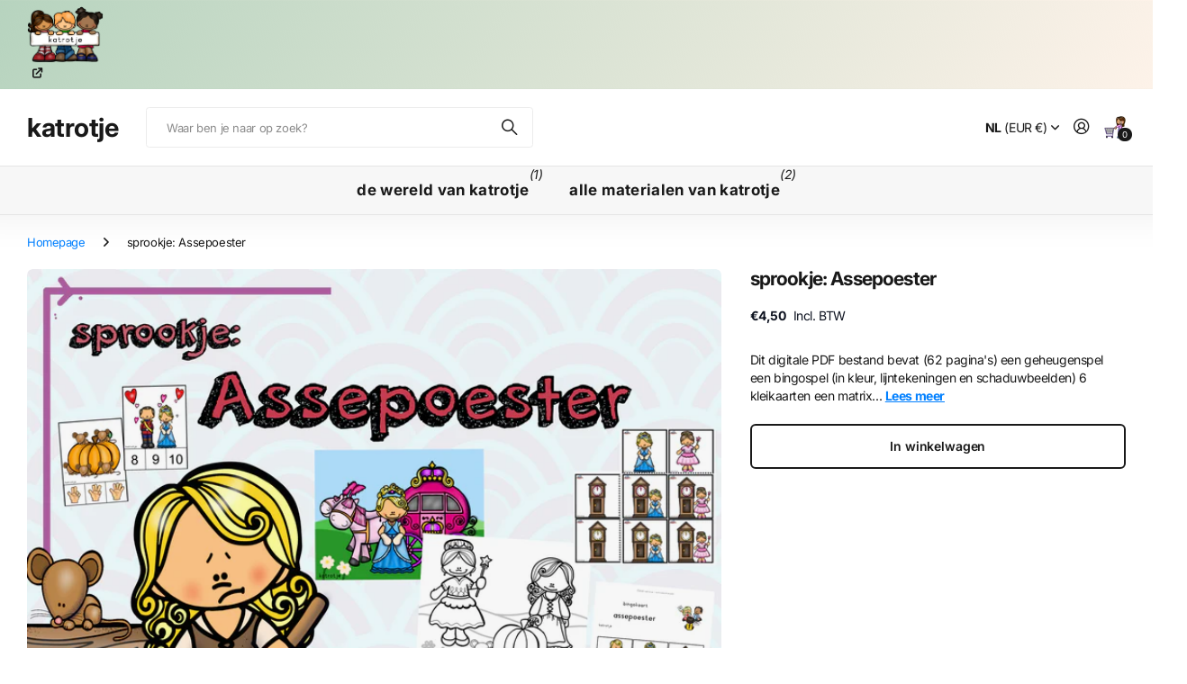

--- FILE ---
content_type: text/html; charset=utf-8
request_url: https://www.katrotje.com/products/sprookje-assepoester
body_size: 23515
content:
<!doctype html>
<html
  lang="nl"
  data-theme="next"
  dir="ltr"
  class="no-js btn-hover-up "
>
  <head>
    <meta charset="utf-8">
    <meta http-equiv="x-ua-compatible" content="ie=edge">
    <title>
      sprookje: Assepoester
       &ndash; katrotje
    </title><meta name="description" content="Dit digitale PDF bestand bevat (62 pagina&#39;s) een geheugenspel een bingospel (in kleur, lijntekeningen en schaduwbeelden) 6 kleikaarten een matrix knijpkaarten (muizen tellen met vingers + hartjes tellen met cijfers) het verhaal van Assepoester in kleur (11 afbeeldingen) het verhaal van Assepoester als kleurboek (11 pag"><meta name="theme-color" content="">
    <meta name="MobileOptimized" content="320">
    <meta name="HandheldFriendly" content="true">
    <meta
      name="viewport"
      content="width=device-width, initial-scale=1, minimum-scale=1, maximum-scale=5, viewport-fit=cover, shrink-to-fit=no"
    >
    <meta name="msapplication-config" content="//www.katrotje.com/cdn/shop/t/7/assets/browserconfig.xml?v=52024572095365081671761900989">
    <link rel="canonical" href="https://www.katrotje.com/products/sprookje-assepoester">
    <link rel="preconnect" href="https://fonts.shopifycdn.com" crossorigin><link rel="preload" as="style" href="//www.katrotje.com/cdn/shop/t/7/assets/screen.css?v=163553309437769543821761900990">
    <link rel="preload" as="style" href="//www.katrotje.com/cdn/shop/t/7/assets/screen-settings.css?v=28511741082736511091763039719">
    
<link rel="preload" as="font" href="//www.katrotje.com/cdn/fonts/inter/inter_n7.02711e6b374660cfc7915d1afc1c204e633421e4.woff2" type="font/woff2" crossorigin>
    <link rel="preload" as="font" href="//www.katrotje.com/cdn/fonts/inter/inter_n4.b2a3f24c19b4de56e8871f609e73ca7f6d2e2bb9.woff2" type="font/woff2" crossorigin>
    <link rel="preload" as="font" href="//www.katrotje.com/cdn/shop/t/7/assets/icomoon.woff?v=131928518403279058281761900990" crossorigin>
    <link media="screen" rel="stylesheet" href="//www.katrotje.com/cdn/shop/t/7/assets/screen.css?v=163553309437769543821761900990" id="core-css">
    
    <noscript><link rel="stylesheet" href="//www.katrotje.com/cdn/shop/t/7/assets/async-menu.css?v=42198473107064888151761900989"></noscript><link media="screen" rel="stylesheet" href="//www.katrotje.com/cdn/shop/t/7/assets/page-product.css?v=96510261905101205411761900990" id="product-css"><link media="screen" rel="stylesheet" href="//www.katrotje.com/cdn/shop/t/7/assets/screen-settings.css?v=28511741082736511091763039719" id="custom-css"><script>
      document.documentElement.classList.remove('no-js');
    </script>
    <meta name="msapplication-config" content="//www.katrotje.com/cdn/shop/t/7/assets/browserconfig.xml?v=52024572095365081671761900989">
<meta property="og:title" content="sprookje: Assepoester">
<meta property="og:type" content="product">
<meta property="og:description" content="Dit digitale PDF bestand bevat (62 pagina&#39;s) een geheugenspel een bingospel (in kleur, lijntekeningen en schaduwbeelden) 6 kleikaarten een matrix knijpkaarten (muizen tellen met vingers + hartjes tellen met cijfers) het verhaal van Assepoester in kleur (11 afbeeldingen) het verhaal van Assepoester als kleurboek (11 pag">
<meta property="og:site_name" content="katrotje">
<meta property="og:url" content="https://www.katrotje.com/products/sprookje-assepoester">

  
  <meta property="product:price:amount" content="4.5">
  <meta property="og:price:amount" content="4.5">
  <meta property="og:price:currency" content="EUR">
  <meta property="og:availability" content="instock" />

<meta property="og:image" content="//www.katrotje.com/cdn/shop/products/200103_website_assepoester_sprookje.png?crop=center&height=500&v=1577997103&width=600">

<meta name="twitter:title" content="sprookje: Assepoester">
<meta name="twitter:description" content="Dit digitale PDF bestand bevat (62 pagina&#39;s) een geheugenspel een bingospel (in kleur, lijntekeningen en schaduwbeelden) 6 kleikaarten een matrix knijpkaarten (muizen tellen met vingers + hartjes tellen met cijfers) het verhaal van Assepoester in kleur (11 afbeeldingen) het verhaal van Assepoester als kleurboek (11 pag">
<meta name="twitter:site" content="katrotje">

<meta property="twitter:image" content="//www.katrotje.com/cdn/shop/products/200103_website_assepoester_sprookje.png?crop=center&height=500&v=1577997103&width=600">
<script type="application/ld+json">
  [{
        "@context": "https://schema.org",
        "@type": "Product",
        "name": "sprookje: Assepoester",
        "url": "https://www.katrotje.com/products/sprookje-assepoester","brand": { "@type": "Brand", "name": "katrotje" },"description": "Dit digitale PDF bestand bevat (62 pagina's)\n\neen geheugenspel\neen bingospel (in kleur, lijntekeningen en schaduwbeelden)\n6 kleikaarten\neen matrix\nknijpkaarten (muizen tellen met vingers + hartjes tellen met cijfers)\nhet verhaal van Assepoester in kleur (11 afbeeldingen)\nhet verhaal van Assepoester als kleurboek (11 pagina's)\neen snel dominospel: bij wie hoort de schoen\n\nElk spel is voorzien van een speluitleg en enkele doelen\n \nDeze bundel geeft standaard gebruiksrecht voor slechts één persoon \/ individuele leerkracht of één klas binnen een school.  ","image": "//www.katrotje.com/cdn/shop/products/200103_website_assepoester_sprookje.png?crop=center&height=500&v=1577997103&width=600","sku": "180572","offers": {
          "@type": "Offer",
          "price": "4.5",
          "url": "https://www.katrotje.com/products/sprookje-assepoester",
          "priceValidUntil": "2026-12-02",
          "priceCurrency": "EUR",
            "availability": "https://schema.org/InStock",
            "inventoryLevel": "956"}
      },
    {
      "@context": "https://schema.org/",
      "@type": "Organization",
      "url": "https://www.katrotje.com/products/sprookje-assepoester",
      "name": "katrotje",
      "legalName": "katrotje",
      "description": "Dit digitale PDF bestand bevat (62 pagina&#39;s) een geheugenspel een bingospel (in kleur, lijntekeningen en schaduwbeelden) 6 kleikaarten een matrix knijpkaarten (muizen tellen met vingers + hartjes tellen met cijfers) het verhaal van Assepoester in kleur (11 afbeeldingen) het verhaal van Assepoester als kleurboek (11 pag","contactPoint": {
        "@type": "ContactPoint",
        "contactType": "Customer service",
        "telephone": "0031 (0) 613344863"
      },
      "address": {
        "@type": "PostalAddress",
        "streetAddress": "Dorpsstraat 41",
        "addressLocality": "Ulicoten",
        "postalCode": "5113 TC",
        "addressCountry": "NEDERLAND"
      }
    },
    {
      "@context": "https://schema.org",
      "@type": "WebSite",
      "url": "https://www.katrotje.com/products/sprookje-assepoester",
      "name": "katrotje",
      "description": "Dit digitale PDF bestand bevat (62 pagina&#39;s) een geheugenspel een bingospel (in kleur, lijntekeningen en schaduwbeelden) 6 kleikaarten een matrix knijpkaarten (muizen tellen met vingers + hartjes tellen met cijfers) het verhaal van Assepoester in kleur (11 afbeeldingen) het verhaal van Assepoester als kleurboek (11 pag",
      "author": [
        {
          "@type": "Organization",
          "url": "https://www.someoneyouknow.online",
          "name": "Someoneyouknow",
          "address": {
            "@type": "PostalAddress",
            "streetAddress": "Wilhelminaplein 25",
            "addressLocality": "Eindhoven",
            "addressRegion": "NB",
            "postalCode": "5611 HG",
            "addressCountry": "NL"
          }
        }
      ]
    }
  ]
</script>

    <script>window.performance && window.performance.mark && window.performance.mark('shopify.content_for_header.start');</script><meta name="google-site-verification" content="As_1EDZwxgwghWm4sTauFm-Apb2LjN-3YH78lP8Qn-4">
<meta id="shopify-digital-wallet" name="shopify-digital-wallet" content="/1013022835/digital_wallets/dialog">
<link rel="alternate" type="application/json+oembed" href="https://www.katrotje.com/products/sprookje-assepoester.oembed">
<script async="async" src="/checkouts/internal/preloads.js?locale=nl-NL"></script>
<script id="shopify-features" type="application/json">{"accessToken":"fd23dc9e3c6469a4b5e5dd4c30ba32e1","betas":["rich-media-storefront-analytics"],"domain":"www.katrotje.com","predictiveSearch":true,"shopId":1013022835,"locale":"nl"}</script>
<script>var Shopify = Shopify || {};
Shopify.shop = "katrotje.myshopify.com";
Shopify.locale = "nl";
Shopify.currency = {"active":"EUR","rate":"1.0"};
Shopify.country = "NL";
Shopify.theme = {"name":"Next","id":188887597381,"schema_name":"Next","schema_version":"3.2.0","theme_store_id":2240,"role":"main"};
Shopify.theme.handle = "null";
Shopify.theme.style = {"id":null,"handle":null};
Shopify.cdnHost = "www.katrotje.com/cdn";
Shopify.routes = Shopify.routes || {};
Shopify.routes.root = "/";</script>
<script type="module">!function(o){(o.Shopify=o.Shopify||{}).modules=!0}(window);</script>
<script>!function(o){function n(){var o=[];function n(){o.push(Array.prototype.slice.apply(arguments))}return n.q=o,n}var t=o.Shopify=o.Shopify||{};t.loadFeatures=n(),t.autoloadFeatures=n()}(window);</script>
<script id="shop-js-analytics" type="application/json">{"pageType":"product"}</script>
<script defer="defer" async type="module" src="//www.katrotje.com/cdn/shopifycloud/shop-js/modules/v2/client.init-shop-cart-sync_TYIdXJhk.nl.esm.js"></script>
<script defer="defer" async type="module" src="//www.katrotje.com/cdn/shopifycloud/shop-js/modules/v2/chunk.common_B02BEaEK.esm.js"></script>
<script type="module">
  await import("//www.katrotje.com/cdn/shopifycloud/shop-js/modules/v2/client.init-shop-cart-sync_TYIdXJhk.nl.esm.js");
await import("//www.katrotje.com/cdn/shopifycloud/shop-js/modules/v2/chunk.common_B02BEaEK.esm.js");

  window.Shopify.SignInWithShop?.initShopCartSync?.({"fedCMEnabled":true,"windoidEnabled":true});

</script>
<script id="__st">var __st={"a":1013022835,"offset":3600,"reqid":"716f4d58-7adf-4c4e-915e-e522d73343d0-1764673577","pageurl":"www.katrotje.com\/products\/sprookje-assepoester","u":"9ece7f4a0983","p":"product","rtyp":"product","rid":4433995530376};</script>
<script>window.ShopifyPaypalV4VisibilityTracking = true;</script>
<script id="captcha-bootstrap">!function(){'use strict';const t='contact',e='account',n='new_comment',o=[[t,t],['blogs',n],['comments',n],[t,'customer']],c=[[e,'customer_login'],[e,'guest_login'],[e,'recover_customer_password'],[e,'create_customer']],r=t=>t.map((([t,e])=>`form[action*='/${t}']:not([data-nocaptcha='true']) input[name='form_type'][value='${e}']`)).join(','),a=t=>()=>t?[...document.querySelectorAll(t)].map((t=>t.form)):[];function s(){const t=[...o],e=r(t);return a(e)}const i='password',u='form_key',d=['recaptcha-v3-token','g-recaptcha-response','h-captcha-response',i],f=()=>{try{return window.sessionStorage}catch{return}},m='__shopify_v',_=t=>t.elements[u];function p(t,e,n=!1){try{const o=window.sessionStorage,c=JSON.parse(o.getItem(e)),{data:r}=function(t){const{data:e,action:n}=t;return t[m]||n?{data:e,action:n}:{data:t,action:n}}(c);for(const[e,n]of Object.entries(r))t.elements[e]&&(t.elements[e].value=n);n&&o.removeItem(e)}catch(o){console.error('form repopulation failed',{error:o})}}const l='form_type',E='cptcha';function T(t){t.dataset[E]=!0}const w=window,h=w.document,L='Shopify',v='ce_forms',y='captcha';let A=!1;((t,e)=>{const n=(g='f06e6c50-85a8-45c8-87d0-21a2b65856fe',I='https://cdn.shopify.com/shopifycloud/storefront-forms-hcaptcha/ce_storefront_forms_captcha_hcaptcha.v1.5.2.iife.js',D={infoText:'Beschermd door hCaptcha',privacyText:'Privacy',termsText:'Voorwaarden'},(t,e,n)=>{const o=w[L][v],c=o.bindForm;if(c)return c(t,g,e,D).then(n);var r;o.q.push([[t,g,e,D],n]),r=I,A||(h.body.append(Object.assign(h.createElement('script'),{id:'captcha-provider',async:!0,src:r})),A=!0)});var g,I,D;w[L]=w[L]||{},w[L][v]=w[L][v]||{},w[L][v].q=[],w[L][y]=w[L][y]||{},w[L][y].protect=function(t,e){n(t,void 0,e),T(t)},Object.freeze(w[L][y]),function(t,e,n,w,h,L){const[v,y,A,g]=function(t,e,n){const i=e?o:[],u=t?c:[],d=[...i,...u],f=r(d),m=r(i),_=r(d.filter((([t,e])=>n.includes(e))));return[a(f),a(m),a(_),s()]}(w,h,L),I=t=>{const e=t.target;return e instanceof HTMLFormElement?e:e&&e.form},D=t=>v().includes(t);t.addEventListener('submit',(t=>{const e=I(t);if(!e)return;const n=D(e)&&!e.dataset.hcaptchaBound&&!e.dataset.recaptchaBound,o=_(e),c=g().includes(e)&&(!o||!o.value);(n||c)&&t.preventDefault(),c&&!n&&(function(t){try{if(!f())return;!function(t){const e=f();if(!e)return;const n=_(t);if(!n)return;const o=n.value;o&&e.removeItem(o)}(t);const e=Array.from(Array(32),(()=>Math.random().toString(36)[2])).join('');!function(t,e){_(t)||t.append(Object.assign(document.createElement('input'),{type:'hidden',name:u})),t.elements[u].value=e}(t,e),function(t,e){const n=f();if(!n)return;const o=[...t.querySelectorAll(`input[type='${i}']`)].map((({name:t})=>t)),c=[...d,...o],r={};for(const[a,s]of new FormData(t).entries())c.includes(a)||(r[a]=s);n.setItem(e,JSON.stringify({[m]:1,action:t.action,data:r}))}(t,e)}catch(e){console.error('failed to persist form',e)}}(e),e.submit())}));const S=(t,e)=>{t&&!t.dataset[E]&&(n(t,e.some((e=>e===t))),T(t))};for(const o of['focusin','change'])t.addEventListener(o,(t=>{const e=I(t);D(e)&&S(e,y())}));const B=e.get('form_key'),M=e.get(l),P=B&&M;t.addEventListener('DOMContentLoaded',(()=>{const t=y();if(P)for(const e of t)e.elements[l].value===M&&p(e,B);[...new Set([...A(),...v().filter((t=>'true'===t.dataset.shopifyCaptcha))])].forEach((e=>S(e,t)))}))}(h,new URLSearchParams(w.location.search),n,t,e,['guest_login'])})(!1,!0)}();</script>
<script integrity="sha256-52AcMU7V7pcBOXWImdc/TAGTFKeNjmkeM1Pvks/DTgc=" data-source-attribution="shopify.loadfeatures" defer="defer" src="//www.katrotje.com/cdn/shopifycloud/storefront/assets/storefront/load_feature-81c60534.js" crossorigin="anonymous"></script>
<script data-source-attribution="shopify.dynamic_checkout.dynamic.init">var Shopify=Shopify||{};Shopify.PaymentButton=Shopify.PaymentButton||{isStorefrontPortableWallets:!0,init:function(){window.Shopify.PaymentButton.init=function(){};var t=document.createElement("script");t.src="https://www.katrotje.com/cdn/shopifycloud/portable-wallets/latest/portable-wallets.nl.js",t.type="module",document.head.appendChild(t)}};
</script>
<script data-source-attribution="shopify.dynamic_checkout.buyer_consent">
  function portableWalletsHideBuyerConsent(e){var t=document.getElementById("shopify-buyer-consent"),n=document.getElementById("shopify-subscription-policy-button");t&&n&&(t.classList.add("hidden"),t.setAttribute("aria-hidden","true"),n.removeEventListener("click",e))}function portableWalletsShowBuyerConsent(e){var t=document.getElementById("shopify-buyer-consent"),n=document.getElementById("shopify-subscription-policy-button");t&&n&&(t.classList.remove("hidden"),t.removeAttribute("aria-hidden"),n.addEventListener("click",e))}window.Shopify?.PaymentButton&&(window.Shopify.PaymentButton.hideBuyerConsent=portableWalletsHideBuyerConsent,window.Shopify.PaymentButton.showBuyerConsent=portableWalletsShowBuyerConsent);
</script>
<script data-source-attribution="shopify.dynamic_checkout.cart.bootstrap">document.addEventListener("DOMContentLoaded",(function(){function t(){return document.querySelector("shopify-accelerated-checkout-cart, shopify-accelerated-checkout")}if(t())Shopify.PaymentButton.init();else{new MutationObserver((function(e,n){t()&&(Shopify.PaymentButton.init(),n.disconnect())})).observe(document.body,{childList:!0,subtree:!0})}}));
</script>
<script id='scb4127' type='text/javascript' async='' src='https://www.katrotje.com/cdn/shopifycloud/privacy-banner/storefront-banner.js'></script>
<script>window.performance && window.performance.mark && window.performance.mark('shopify.content_for_header.end');</script>
    
    <style>
      :root {
          --scheme-1:                      #ffffff;
          --scheme-1_solid:                #ffffff;
          --scheme-1_bg:                   var(--scheme-1);
          --scheme-1_bg_dark:              var(--scheme-1_bg);
          --scheme-1_bg_var:               var(--scheme-1_bg_dark);
          --scheme-1_bg_secondary:         #f2f2f2;
          --scheme-1_fg:                   #191919;
          --scheme-1_fg_sat:               #d8d8d8;
          --scheme-1_title:                #191919;
          --scheme-1_title_solid:          #191919;

          --scheme-1_primary_btn_bg:       #191919;
          --scheme-1_primary_btn_bg_dark:  #070707;
          --scheme-1_primary_btn_fg:       #ffffff;
          --scheme-1_secondary_btn_bg:     #e76c00;
          --scheme-1_secondary_btn_bg_dark:#c35b00;
          --scheme-1_secondary_btn_fg:     #ffffff;
          --scheme-1_tertiary_btn_bg:      #0280ff;
          --scheme-1_tertiary_btn_bg_dark: #006edd;
          --scheme-1_tertiary_btn_fg:      #ffffff;
          --scheme-1_btn_bg:       		var(--scheme-1_primary_btn_bg);
          --scheme-1_btn_bg_dark:  		var(--scheme-1_primary_btn_bg_dark);
          --scheme-1_btn_fg:       		var(--scheme-1_primary_btn_fg);
          --scheme-1_bd:                   #ececec;
          --scheme-1_input_bg:             #ffffff;
          --scheme-1_input_bg_dark:        #f2f2f2;
          --scheme-1_input_fg:             #191919;
          --scheme-1_input_pl:             #232323;
          --scheme-1_accent:               #0280ff;
          --scheme-1_accent_gradient:      linear-gradient(120deg, rgba(49, 132, 73, 0.36), rgba(255, 243, 234, 1) 100%);
          
          --scheme-1_fg_brightness: 0; 
          
            --body_bg:            				var(--scheme-1_bg);
          
          --scheme-1_bg_darkmode:        #191919;
          --scheme-1_fg_darkmode:        #ffffff;
          --scheme-1_primary_btn_bg_darkmode: #e76c00;
          --scheme-1_primary_btn_fg_darkmode: #ffffff;
          --scheme-1_accent_darkmode:    #f9af11;
        }
        :root, [class*="palette-scheme-1"], [data-active-content*="scheme-1"] {
        --primary_bg:             var(--scheme-1_bg);
        --bg_secondary:           var(--scheme-1_bg_secondary);
        --primary_text:           var(--scheme-1_fg);
        --primary_text_h:         var(--scheme-1_title);
        --headings_text:          var(--primary_text_h);
        --headings_text_solid:    var(--scheme-1_title_solid);
        --primary_btn_bg:         var(--scheme-1_primary_btn_bg);
        --primary_btn_bg_dark:    var(--scheme-1_primary_btn_bg_dark);
        --primary_btn_fg:       var(--scheme-1_primary_btn_fg);
        --secondary_btn_bg:       var(--scheme-1_secondary_btn_bg);
        --secondary_btn_bg_dark:  var(--scheme-1_secondary_btn_bg_dark);
        --secondary_btn_fg:     var(--scheme-1_secondary_btn_fg);
        --tertiary_btn_bg:        var(--scheme-1_tertiary_btn_bg);
        --tertiary_btn_bg_dark:   var(--scheme-1_tertiary_btn_bg_dark);
        --tertiary_btn_fg:      var(--scheme-1_tertiary_btn_fg);
        --input_bg:               var(--scheme-1_input_bg);
        --input_bg_dark:          var(--scheme-1_input_bg_dark);
        --input_fg:               var(--scheme-1_input_fg);
        --input_pl:               var(--scheme-1_input_pl);
        --input_bd:               var(--scheme-1_bd);
        --custom_bd:              var(--custom_input_bd);
        --secondary_bg: 		  var(--primary_btn_bg);
        --accent:                 var(--scheme-1_accent);
        --theme_bg:               var(--accent);
        --accent_gradient:        var(--scheme-1_accent_gradient);
        --primary_text_brightness:var(--scheme-1_fg_brightness);
        --primary_default_body_text:     var(--scheme-1_fg);
        --primary_default_heading_text:  var(--scheme-1_title);
        }
        
        .day-switched {
          --scheme-1_bg:     var(--scheme-1_bg_darkmode);
          --scheme-1_fg:     var(--scheme-1_fg_darkmode);
          --scheme-1_btn_bg: var(--scheme-1_primary_btn_bg_darkmode);
          --scheme-1_btn_fg: var(--scheme-1_primary_btn_fg_darkmode);
          --scheme-1_accent: var(--scheme-1_accent_darkmode);
        }
        .day-switched, .day-switched [class*="palette-scheme-1"], .day-switched [data-active-content*="scheme-1"] {
          --primary_bg:             var(--scheme-1_bg);
          --bg_secondary:           var(--primary_bg);
          --primary_text:           var(--scheme-1_fg);
          --primary_text_h:         var(--primary_text);
          --headings_text:          var(--primary_text);
          --headings_text_solid:    var(--primary_text);
          --primary_btn_bg:         var(--scheme-1_btn_bg);
          --primary_btn_bg_dark:    var(--primary_btn_bg);
          --primary_btn_fg:         var(--scheme-1_btn_fg);
          --secondary_btn_bg:       var(--primary_btn_bg);
          --secondary_btn_bg_dark:  var(--primary_btn_bg);
          --secondary_btn_fg:       var(--primary_btn_fg);
          --tertiary_btn_bg:        var(--primary_btn_bg);
          --tertiary_btn_bg_dark:   var(--primary_btn_bg);
          --tertiary_btn_fg:        var(--primary_btn_fg);
          --primary_default_body_text:     var(--primary_text);
          --primary_default_heading_text:  var(--primary_text);
          --accent:                 var(--scheme-1_accent);
          
            --body_bg:            	var(--primary_bg);
          
        }
      :root {
          --scheme-2:                      #191919;
          --scheme-2_solid:                #191919;
          --scheme-2_bg:                   var(--scheme-2);
          --scheme-2_bg_dark:              #141414;
          --scheme-2_bg_var:               var(--scheme-2_bg_dark);
          --scheme-2_bg_secondary:         #3e3737;
          --scheme-2_fg:                   #ffffff;
          --scheme-2_fg_sat:               #ffffff;
          --scheme-2_title:                #ffffff;
          --scheme-2_title_solid:          #ffffff;

          --scheme-2_primary_btn_bg:       #ffffff;
          --scheme-2_primary_btn_bg_dark:  #ededed;
          --scheme-2_primary_btn_fg:       #191919;
          --scheme-2_secondary_btn_bg:     #e76c00;
          --scheme-2_secondary_btn_bg_dark:#c35b00;
          --scheme-2_secondary_btn_fg:     #ffffff;
          --scheme-2_tertiary_btn_bg:      #191919;
          --scheme-2_tertiary_btn_bg_dark: #070707;
          --scheme-2_tertiary_btn_fg:      #ffffff;
          --scheme-2_btn_bg:       		var(--scheme-2_primary_btn_bg);
          --scheme-2_btn_bg_dark:  		var(--scheme-2_primary_btn_bg_dark);
          --scheme-2_btn_fg:       		var(--scheme-2_primary_btn_fg);
          --scheme-2_bd:                   #ececec;
          --scheme-2_input_bg:             #ffffff;
          --scheme-2_input_bg_dark:        #f2f2f2;
          --scheme-2_input_fg:             #191919;
          --scheme-2_input_pl:             #232323;
          --scheme-2_accent:               #0280ff;
          --scheme-2_accent_gradient:      #0280ff;
          
          --scheme-2_fg_brightness: 1; 
          
          --scheme-2_bg_darkmode:        #191919;
          --scheme-2_fg_darkmode:        #ffffff;
          --scheme-2_primary_btn_bg_darkmode: #e76c00;
          --scheme-2_primary_btn_fg_darkmode: #ffffff;
          --scheme-2_accent_darkmode:    #f9af11;
        }
        [class*="palette-scheme-2"], [data-active-content*="scheme-2"] {
        --primary_bg:             var(--scheme-2_bg);
        --bg_secondary:           var(--scheme-2_bg_secondary);
        --primary_text:           var(--scheme-2_fg);
        --primary_text_h:         var(--scheme-2_title);
        --headings_text:          var(--primary_text_h);
        --headings_text_solid:    var(--scheme-2_title_solid);
        --primary_btn_bg:         var(--scheme-2_primary_btn_bg);
        --primary_btn_bg_dark:    var(--scheme-2_primary_btn_bg_dark);
        --primary_btn_fg:       var(--scheme-2_primary_btn_fg);
        --secondary_btn_bg:       var(--scheme-2_secondary_btn_bg);
        --secondary_btn_bg_dark:  var(--scheme-2_secondary_btn_bg_dark);
        --secondary_btn_fg:     var(--scheme-2_secondary_btn_fg);
        --tertiary_btn_bg:        var(--scheme-2_tertiary_btn_bg);
        --tertiary_btn_bg_dark:   var(--scheme-2_tertiary_btn_bg_dark);
        --tertiary_btn_fg:      var(--scheme-2_tertiary_btn_fg);
        --input_bg:               var(--scheme-2_input_bg);
        --input_bg_dark:          var(--scheme-2_input_bg_dark);
        --input_fg:               var(--scheme-2_input_fg);
        --input_pl:               var(--scheme-2_input_pl);
        --input_bd:               var(--scheme-2_bd);
        --custom_bd:              var(--custom_input_bd);
        --secondary_bg: 		  var(--primary_btn_bg);
        --accent:                 var(--scheme-2_accent);
        --theme_bg:               var(--accent);
        --accent_gradient:        var(--scheme-2_accent_gradient);
        --primary_text_brightness:var(--scheme-2_fg_brightness);
        --primary_default_body_text:     var(--scheme-1_fg);
        --primary_default_heading_text:  var(--scheme-1_title);
        }
        
        .day-switched {
          --scheme-2_bg:     var(--scheme-2_bg_darkmode);
          --scheme-2_fg:     var(--scheme-2_fg_darkmode);
          --scheme-2_btn_bg: var(--scheme-2_primary_btn_bg_darkmode);
          --scheme-2_btn_fg: var(--scheme-2_primary_btn_fg_darkmode);
          --scheme-2_accent: var(--scheme-2_accent_darkmode);
        }
        .day-switched [class*="palette-scheme-2"], .day-switched [data-active-content*="scheme-2"] {
          --primary_bg:             var(--scheme-2_bg);
          --bg_secondary:           var(--primary_bg);
          --primary_text:           var(--scheme-2_fg);
          --primary_text_h:         var(--primary_text);
          --headings_text:          var(--primary_text);
          --headings_text_solid:    var(--primary_text);
          --primary_btn_bg:         var(--scheme-2_btn_bg);
          --primary_btn_bg_dark:    var(--primary_btn_bg);
          --primary_btn_fg:         var(--scheme-2_btn_fg);
          --secondary_btn_bg:       var(--primary_btn_bg);
          --secondary_btn_bg_dark:  var(--primary_btn_bg);
          --secondary_btn_fg:       var(--primary_btn_fg);
          --tertiary_btn_bg:        var(--primary_btn_bg);
          --tertiary_btn_bg_dark:   var(--primary_btn_bg);
          --tertiary_btn_fg:        var(--primary_btn_fg);
          --primary_default_body_text:     var(--primary_text);
          --primary_default_heading_text:  var(--primary_text);
          --accent:                 var(--scheme-2_accent);
          
        }
      :root {
          --scheme-3:                      #f7f7f7;
          --scheme-3_solid:                #f7f7f7;
          --scheme-3_bg:                   var(--scheme-3);
          --scheme-3_bg_dark:              #f2f2f2;
          --scheme-3_bg_var:               var(--scheme-3_bg_dark);
          --scheme-3_bg_secondary:         #ffffff;
          --scheme-3_fg:                   #191919;
          --scheme-3_fg_sat:               #d8d8d8;
          --scheme-3_title:                #191919;
          --scheme-3_title_solid:          #191919;

          --scheme-3_primary_btn_bg:       #0280ff;
          --scheme-3_primary_btn_bg_dark:  #006edd;
          --scheme-3_primary_btn_fg:       #ffffff;
          --scheme-3_secondary_btn_bg:     #e76c00;
          --scheme-3_secondary_btn_bg_dark:#c35b00;
          --scheme-3_secondary_btn_fg:     #ffffff;
          --scheme-3_tertiary_btn_bg:      #191919;
          --scheme-3_tertiary_btn_bg_dark: #070707;
          --scheme-3_tertiary_btn_fg:      #ffffff;
          --scheme-3_btn_bg:       		var(--scheme-3_primary_btn_bg);
          --scheme-3_btn_bg_dark:  		var(--scheme-3_primary_btn_bg_dark);
          --scheme-3_btn_fg:       		var(--scheme-3_primary_btn_fg);
          --scheme-3_bd:                   #e5e5e5;
          --scheme-3_input_bg:             #ffffff;
          --scheme-3_input_bg_dark:        #f2f2f2;
          --scheme-3_input_fg:             #191919;
          --scheme-3_input_pl:             #232323;
          --scheme-3_accent:               #e76c00;
          --scheme-3_accent_gradient:      #e76c00;
          
          --scheme-3_fg_brightness: 0; 
          
          --scheme-3_bg_darkmode:        #191919;
          --scheme-3_fg_darkmode:        #ffffff;
          --scheme-3_primary_btn_bg_darkmode: #e76c00;
          --scheme-3_primary_btn_fg_darkmode: #ffffff;
          --scheme-3_accent_darkmode:    #f9af11;
        }
        [class*="palette-scheme-3"], [data-active-content*="scheme-3"] {
        --primary_bg:             var(--scheme-3_bg);
        --bg_secondary:           var(--scheme-3_bg_secondary);
        --primary_text:           var(--scheme-3_fg);
        --primary_text_h:         var(--scheme-3_title);
        --headings_text:          var(--primary_text_h);
        --headings_text_solid:    var(--scheme-3_title_solid);
        --primary_btn_bg:         var(--scheme-3_primary_btn_bg);
        --primary_btn_bg_dark:    var(--scheme-3_primary_btn_bg_dark);
        --primary_btn_fg:       var(--scheme-3_primary_btn_fg);
        --secondary_btn_bg:       var(--scheme-3_secondary_btn_bg);
        --secondary_btn_bg_dark:  var(--scheme-3_secondary_btn_bg_dark);
        --secondary_btn_fg:     var(--scheme-3_secondary_btn_fg);
        --tertiary_btn_bg:        var(--scheme-3_tertiary_btn_bg);
        --tertiary_btn_bg_dark:   var(--scheme-3_tertiary_btn_bg_dark);
        --tertiary_btn_fg:      var(--scheme-3_tertiary_btn_fg);
        --input_bg:               var(--scheme-3_input_bg);
        --input_bg_dark:          var(--scheme-3_input_bg_dark);
        --input_fg:               var(--scheme-3_input_fg);
        --input_pl:               var(--scheme-3_input_pl);
        --input_bd:               var(--scheme-3_bd);
        --custom_bd:              var(--custom_input_bd);
        --secondary_bg: 		  var(--primary_btn_bg);
        --accent:                 var(--scheme-3_accent);
        --theme_bg:               var(--accent);
        --accent_gradient:        var(--scheme-3_accent_gradient);
        --primary_text_brightness:var(--scheme-3_fg_brightness);
        --primary_default_body_text:     var(--scheme-1_fg);
        --primary_default_heading_text:  var(--scheme-1_title);
        }
        
        .day-switched {
          --scheme-3_bg:     var(--scheme-3_bg_darkmode);
          --scheme-3_fg:     var(--scheme-3_fg_darkmode);
          --scheme-3_btn_bg: var(--scheme-3_primary_btn_bg_darkmode);
          --scheme-3_btn_fg: var(--scheme-3_primary_btn_fg_darkmode);
          --scheme-3_accent: var(--scheme-3_accent_darkmode);
        }
        .day-switched [class*="palette-scheme-3"], .day-switched [data-active-content*="scheme-3"] {
          --primary_bg:             var(--scheme-3_bg);
          --bg_secondary:           var(--primary_bg);
          --primary_text:           var(--scheme-3_fg);
          --primary_text_h:         var(--primary_text);
          --headings_text:          var(--primary_text);
          --headings_text_solid:    var(--primary_text);
          --primary_btn_bg:         var(--scheme-3_btn_bg);
          --primary_btn_bg_dark:    var(--primary_btn_bg);
          --primary_btn_fg:         var(--scheme-3_btn_fg);
          --secondary_btn_bg:       var(--primary_btn_bg);
          --secondary_btn_bg_dark:  var(--primary_btn_bg);
          --secondary_btn_fg:       var(--primary_btn_fg);
          --tertiary_btn_bg:        var(--primary_btn_bg);
          --tertiary_btn_bg_dark:   var(--primary_btn_bg);
          --tertiary_btn_fg:        var(--primary_btn_fg);
          --primary_default_body_text:     var(--primary_text);
          --primary_default_heading_text:  var(--primary_text);
          --accent:                 var(--scheme-3_accent);
          
        }
      :root {
          --scheme-4:                      #e76c00;
          --scheme-4_solid:                #e76c00;
          --scheme-4_bg:                   var(--scheme-4);
          --scheme-4_bg_dark:              #dd6700;
          --scheme-4_bg_var:               var(--scheme-4_bg_dark);
          --scheme-4_bg_secondary:         #020101;
          --scheme-4_fg:                   #ffffff;
          --scheme-4_fg_sat:               #ffffff;
          --scheme-4_title:                #ffffff;
          --scheme-4_title_solid:          #ffffff;

          --scheme-4_primary_btn_bg:       #ffffff;
          --scheme-4_primary_btn_bg_dark:  #ededed;
          --scheme-4_primary_btn_fg:       #191919;
          --scheme-4_secondary_btn_bg:     #0280ff;
          --scheme-4_secondary_btn_bg_dark:#006edd;
          --scheme-4_secondary_btn_fg:     #ffffff;
          --scheme-4_tertiary_btn_bg:      #f2f1ec;
          --scheme-4_tertiary_btn_bg_dark: #e3e1d7;
          --scheme-4_tertiary_btn_fg:      #191919;
          --scheme-4_btn_bg:       		var(--scheme-4_primary_btn_bg);
          --scheme-4_btn_bg_dark:  		var(--scheme-4_primary_btn_bg_dark);
          --scheme-4_btn_fg:       		var(--scheme-4_primary_btn_fg);
          --scheme-4_bd:                   #e5e5e5;
          --scheme-4_input_bg:             #ffffff;
          --scheme-4_input_bg_dark:        #f2f2f2;
          --scheme-4_input_fg:             #191919;
          --scheme-4_input_pl:             #232323;
          --scheme-4_accent:               #0280ff;
          --scheme-4_accent_gradient:      #0280ff;
          
          --scheme-4_fg_brightness: 1; 
          
          --scheme-4_bg_darkmode:        #191919;
          --scheme-4_fg_darkmode:        #ffffff;
          --scheme-4_primary_btn_bg_darkmode: #e76c00;
          --scheme-4_primary_btn_fg_darkmode: #ffffff;
          --scheme-4_accent_darkmode:    #f9af11;
        }
        [class*="palette-scheme-4"], [data-active-content*="scheme-4"] {
        --primary_bg:             var(--scheme-4_bg);
        --bg_secondary:           var(--scheme-4_bg_secondary);
        --primary_text:           var(--scheme-4_fg);
        --primary_text_h:         var(--scheme-4_title);
        --headings_text:          var(--primary_text_h);
        --headings_text_solid:    var(--scheme-4_title_solid);
        --primary_btn_bg:         var(--scheme-4_primary_btn_bg);
        --primary_btn_bg_dark:    var(--scheme-4_primary_btn_bg_dark);
        --primary_btn_fg:       var(--scheme-4_primary_btn_fg);
        --secondary_btn_bg:       var(--scheme-4_secondary_btn_bg);
        --secondary_btn_bg_dark:  var(--scheme-4_secondary_btn_bg_dark);
        --secondary_btn_fg:     var(--scheme-4_secondary_btn_fg);
        --tertiary_btn_bg:        var(--scheme-4_tertiary_btn_bg);
        --tertiary_btn_bg_dark:   var(--scheme-4_tertiary_btn_bg_dark);
        --tertiary_btn_fg:      var(--scheme-4_tertiary_btn_fg);
        --input_bg:               var(--scheme-4_input_bg);
        --input_bg_dark:          var(--scheme-4_input_bg_dark);
        --input_fg:               var(--scheme-4_input_fg);
        --input_pl:               var(--scheme-4_input_pl);
        --input_bd:               var(--scheme-4_bd);
        --custom_bd:              var(--custom_input_bd);
        --secondary_bg: 		  var(--primary_btn_bg);
        --accent:                 var(--scheme-4_accent);
        --theme_bg:               var(--accent);
        --accent_gradient:        var(--scheme-4_accent_gradient);
        --primary_text_brightness:var(--scheme-4_fg_brightness);
        --primary_default_body_text:     var(--scheme-1_fg);
        --primary_default_heading_text:  var(--scheme-1_title);
        }
        
        .day-switched {
          --scheme-4_bg:     var(--scheme-4_bg_darkmode);
          --scheme-4_fg:     var(--scheme-4_fg_darkmode);
          --scheme-4_btn_bg: var(--scheme-4_primary_btn_bg_darkmode);
          --scheme-4_btn_fg: var(--scheme-4_primary_btn_fg_darkmode);
          --scheme-4_accent: var(--scheme-4_accent_darkmode);
        }
        .day-switched [class*="palette-scheme-4"], .day-switched [data-active-content*="scheme-4"] {
          --primary_bg:             var(--scheme-4_bg);
          --bg_secondary:           var(--primary_bg);
          --primary_text:           var(--scheme-4_fg);
          --primary_text_h:         var(--primary_text);
          --headings_text:          var(--primary_text);
          --headings_text_solid:    var(--primary_text);
          --primary_btn_bg:         var(--scheme-4_btn_bg);
          --primary_btn_bg_dark:    var(--primary_btn_bg);
          --primary_btn_fg:         var(--scheme-4_btn_fg);
          --secondary_btn_bg:       var(--primary_btn_bg);
          --secondary_btn_bg_dark:  var(--primary_btn_bg);
          --secondary_btn_fg:       var(--primary_btn_fg);
          --tertiary_btn_bg:        var(--primary_btn_bg);
          --tertiary_btn_bg_dark:   var(--primary_btn_bg);
          --tertiary_btn_fg:        var(--primary_btn_fg);
          --primary_default_body_text:     var(--primary_text);
          --primary_default_heading_text:  var(--primary_text);
          --accent:                 var(--scheme-4_accent);
          
        }
      :root {
          --scheme-5:                      #0280ff;
          --scheme-5_solid:                #0280ff;
          --scheme-5_bg:                   var(--scheme-5);
          --scheme-5_bg_dark:              #007bf7;
          --scheme-5_bg_var:               var(--scheme-5_bg_dark);
          --scheme-5_bg_secondary:         #ffffff;
          --scheme-5_fg:                   #ffffff;
          --scheme-5_fg_sat:               #ffffff;
          --scheme-5_title:                #ffffff;
          --scheme-5_title_solid:          #ffffff;

          --scheme-5_primary_btn_bg:       #ffffff;
          --scheme-5_primary_btn_bg_dark:  #ededed;
          --scheme-5_primary_btn_fg:       #191919;
          --scheme-5_secondary_btn_bg:     #e76c00;
          --scheme-5_secondary_btn_bg_dark:#c35b00;
          --scheme-5_secondary_btn_fg:     #ffffff;
          --scheme-5_tertiary_btn_bg:      #191919;
          --scheme-5_tertiary_btn_bg_dark: #070707;
          --scheme-5_tertiary_btn_fg:      #ffffff;
          --scheme-5_btn_bg:       		var(--scheme-5_primary_btn_bg);
          --scheme-5_btn_bg_dark:  		var(--scheme-5_primary_btn_bg_dark);
          --scheme-5_btn_fg:       		var(--scheme-5_primary_btn_fg);
          --scheme-5_bd:                   #e5e5e5;
          --scheme-5_input_bg:             #ffffff;
          --scheme-5_input_bg_dark:        #f2f2f2;
          --scheme-5_input_fg:             #191919;
          --scheme-5_input_pl:             #232323;
          --scheme-5_accent:               #0280ff;
          --scheme-5_accent_gradient:      #0280ff;
          
          --scheme-5_fg_brightness: 1; 
          
          --scheme-5_bg_darkmode:        #191919;
          --scheme-5_fg_darkmode:        #ffffff;
          --scheme-5_primary_btn_bg_darkmode: #e76c00;
          --scheme-5_primary_btn_fg_darkmode: #ffffff;
          --scheme-5_accent_darkmode:    #f9af11;
        }
        [class*="palette-scheme-5"], [data-active-content*="scheme-5"] {
        --primary_bg:             var(--scheme-5_bg);
        --bg_secondary:           var(--scheme-5_bg_secondary);
        --primary_text:           var(--scheme-5_fg);
        --primary_text_h:         var(--scheme-5_title);
        --headings_text:          var(--primary_text_h);
        --headings_text_solid:    var(--scheme-5_title_solid);
        --primary_btn_bg:         var(--scheme-5_primary_btn_bg);
        --primary_btn_bg_dark:    var(--scheme-5_primary_btn_bg_dark);
        --primary_btn_fg:       var(--scheme-5_primary_btn_fg);
        --secondary_btn_bg:       var(--scheme-5_secondary_btn_bg);
        --secondary_btn_bg_dark:  var(--scheme-5_secondary_btn_bg_dark);
        --secondary_btn_fg:     var(--scheme-5_secondary_btn_fg);
        --tertiary_btn_bg:        var(--scheme-5_tertiary_btn_bg);
        --tertiary_btn_bg_dark:   var(--scheme-5_tertiary_btn_bg_dark);
        --tertiary_btn_fg:      var(--scheme-5_tertiary_btn_fg);
        --input_bg:               var(--scheme-5_input_bg);
        --input_bg_dark:          var(--scheme-5_input_bg_dark);
        --input_fg:               var(--scheme-5_input_fg);
        --input_pl:               var(--scheme-5_input_pl);
        --input_bd:               var(--scheme-5_bd);
        --custom_bd:              var(--custom_input_bd);
        --secondary_bg: 		  var(--primary_btn_bg);
        --accent:                 var(--scheme-5_accent);
        --theme_bg:               var(--accent);
        --accent_gradient:        var(--scheme-5_accent_gradient);
        --primary_text_brightness:var(--scheme-5_fg_brightness);
        --primary_default_body_text:     var(--scheme-1_fg);
        --primary_default_heading_text:  var(--scheme-1_title);
        }
        
        .day-switched {
          --scheme-5_bg:     var(--scheme-5_bg_darkmode);
          --scheme-5_fg:     var(--scheme-5_fg_darkmode);
          --scheme-5_btn_bg: var(--scheme-5_primary_btn_bg_darkmode);
          --scheme-5_btn_fg: var(--scheme-5_primary_btn_fg_darkmode);
          --scheme-5_accent: var(--scheme-5_accent_darkmode);
        }
        .day-switched [class*="palette-scheme-5"], .day-switched [data-active-content*="scheme-5"] {
          --primary_bg:             var(--scheme-5_bg);
          --bg_secondary:           var(--primary_bg);
          --primary_text:           var(--scheme-5_fg);
          --primary_text_h:         var(--primary_text);
          --headings_text:          var(--primary_text);
          --headings_text_solid:    var(--primary_text);
          --primary_btn_bg:         var(--scheme-5_btn_bg);
          --primary_btn_bg_dark:    var(--primary_btn_bg);
          --primary_btn_fg:         var(--scheme-5_btn_fg);
          --secondary_btn_bg:       var(--primary_btn_bg);
          --secondary_btn_bg_dark:  var(--primary_btn_bg);
          --secondary_btn_fg:       var(--primary_btn_fg);
          --tertiary_btn_bg:        var(--primary_btn_bg);
          --tertiary_btn_bg_dark:   var(--primary_btn_bg);
          --tertiary_btn_fg:        var(--primary_btn_fg);
          --primary_default_body_text:     var(--primary_text);
          --primary_default_heading_text:  var(--primary_text);
          --accent:                 var(--scheme-5_accent);
          
        }
      :root {
          --scheme-6:                      #edebe6;
          --scheme-6_solid:                #edebe6;
          --scheme-6_bg:                   var(--scheme-6);
          --scheme-6_bg_dark:              #e9e6e0;
          --scheme-6_bg_var:               var(--scheme-6_bg_dark);
          --scheme-6_bg_secondary:         #fcf9f1;
          --scheme-6_fg:                   #191919;
          --scheme-6_fg_sat:               #d8d8d8;
          --scheme-6_title:                #191919;
          --scheme-6_title_solid:          #191919;

          --scheme-6_primary_btn_bg:       #e76c00;
          --scheme-6_primary_btn_bg_dark:  #c35b00;
          --scheme-6_primary_btn_fg:       #ffffff;
          --scheme-6_secondary_btn_bg:     #0280ff;
          --scheme-6_secondary_btn_bg_dark:#006edd;
          --scheme-6_secondary_btn_fg:     #ffffff;
          --scheme-6_tertiary_btn_bg:      #191919;
          --scheme-6_tertiary_btn_bg_dark: #070707;
          --scheme-6_tertiary_btn_fg:      #ffffff;
          --scheme-6_btn_bg:       		var(--scheme-6_primary_btn_bg);
          --scheme-6_btn_bg_dark:  		var(--scheme-6_primary_btn_bg_dark);
          --scheme-6_btn_fg:       		var(--scheme-6_primary_btn_fg);
          --scheme-6_bd:                   #e5e5e5;
          --scheme-6_input_bg:             #ffffff;
          --scheme-6_input_bg_dark:        #f2f2f2;
          --scheme-6_input_fg:             #191919;
          --scheme-6_input_pl:             #232323;
          --scheme-6_accent:               #0280ff;
          --scheme-6_accent_gradient:      #0280ff;
          
          --scheme-6_fg_brightness: 0; 
          
          --scheme-6_bg_darkmode:        #191919;
          --scheme-6_fg_darkmode:        #ffffff;
          --scheme-6_primary_btn_bg_darkmode: #e76c00;
          --scheme-6_primary_btn_fg_darkmode: #ffffff;
          --scheme-6_accent_darkmode:    #f9af11;
        }
        [class*="palette-scheme-6"], [data-active-content*="scheme-6"] {
        --primary_bg:             var(--scheme-6_bg);
        --bg_secondary:           var(--scheme-6_bg_secondary);
        --primary_text:           var(--scheme-6_fg);
        --primary_text_h:         var(--scheme-6_title);
        --headings_text:          var(--primary_text_h);
        --headings_text_solid:    var(--scheme-6_title_solid);
        --primary_btn_bg:         var(--scheme-6_primary_btn_bg);
        --primary_btn_bg_dark:    var(--scheme-6_primary_btn_bg_dark);
        --primary_btn_fg:       var(--scheme-6_primary_btn_fg);
        --secondary_btn_bg:       var(--scheme-6_secondary_btn_bg);
        --secondary_btn_bg_dark:  var(--scheme-6_secondary_btn_bg_dark);
        --secondary_btn_fg:     var(--scheme-6_secondary_btn_fg);
        --tertiary_btn_bg:        var(--scheme-6_tertiary_btn_bg);
        --tertiary_btn_bg_dark:   var(--scheme-6_tertiary_btn_bg_dark);
        --tertiary_btn_fg:      var(--scheme-6_tertiary_btn_fg);
        --input_bg:               var(--scheme-6_input_bg);
        --input_bg_dark:          var(--scheme-6_input_bg_dark);
        --input_fg:               var(--scheme-6_input_fg);
        --input_pl:               var(--scheme-6_input_pl);
        --input_bd:               var(--scheme-6_bd);
        --custom_bd:              var(--custom_input_bd);
        --secondary_bg: 		  var(--primary_btn_bg);
        --accent:                 var(--scheme-6_accent);
        --theme_bg:               var(--accent);
        --accent_gradient:        var(--scheme-6_accent_gradient);
        --primary_text_brightness:var(--scheme-6_fg_brightness);
        --primary_default_body_text:     var(--scheme-1_fg);
        --primary_default_heading_text:  var(--scheme-1_title);
        }
        
        .day-switched {
          --scheme-6_bg:     var(--scheme-6_bg_darkmode);
          --scheme-6_fg:     var(--scheme-6_fg_darkmode);
          --scheme-6_btn_bg: var(--scheme-6_primary_btn_bg_darkmode);
          --scheme-6_btn_fg: var(--scheme-6_primary_btn_fg_darkmode);
          --scheme-6_accent: var(--scheme-6_accent_darkmode);
        }
        .day-switched [class*="palette-scheme-6"], .day-switched [data-active-content*="scheme-6"] {
          --primary_bg:             var(--scheme-6_bg);
          --bg_secondary:           var(--primary_bg);
          --primary_text:           var(--scheme-6_fg);
          --primary_text_h:         var(--primary_text);
          --headings_text:          var(--primary_text);
          --headings_text_solid:    var(--primary_text);
          --primary_btn_bg:         var(--scheme-6_btn_bg);
          --primary_btn_bg_dark:    var(--primary_btn_bg);
          --primary_btn_fg:         var(--scheme-6_btn_fg);
          --secondary_btn_bg:       var(--primary_btn_bg);
          --secondary_btn_bg_dark:  var(--primary_btn_bg);
          --secondary_btn_fg:       var(--primary_btn_fg);
          --tertiary_btn_bg:        var(--primary_btn_bg);
          --tertiary_btn_bg_dark:   var(--primary_btn_bg);
          --tertiary_btn_fg:        var(--primary_btn_fg);
          --primary_default_body_text:     var(--primary_text);
          --primary_default_heading_text:  var(--primary_text);
          --accent:                 var(--scheme-6_accent);
          
        }
      :root {
          --scheme-7:                      linear-gradient(120deg, rgba(49, 132, 73, 0.36), rgba(255, 243, 234, 1) 100%);
          --scheme-7_solid:                #f7f7f7;
          --scheme-7_bg:                   var(--scheme-7);
          --scheme-7_bg_dark:              #f2f2f2;
          --scheme-7_bg_var:               var(--scheme-7_bg_dark);
          --scheme-7_bg_secondary:         #ffffff;
          --scheme-7_fg:                   #191919;
          --scheme-7_fg_sat:               #d8d8d8;
          --scheme-7_title:                #191919;
          --scheme-7_title_solid:          #191919;

          --scheme-7_primary_btn_bg:       #e76c00;
          --scheme-7_primary_btn_bg_dark:  #c35b00;
          --scheme-7_primary_btn_fg:       #ffffff;
          --scheme-7_secondary_btn_bg:     #0280ff;
          --scheme-7_secondary_btn_bg_dark:#006edd;
          --scheme-7_secondary_btn_fg:     #ffffff;
          --scheme-7_tertiary_btn_bg:      #191919;
          --scheme-7_tertiary_btn_bg_dark: #070707;
          --scheme-7_tertiary_btn_fg:      #ffffff;
          --scheme-7_btn_bg:       		var(--scheme-7_primary_btn_bg);
          --scheme-7_btn_bg_dark:  		var(--scheme-7_primary_btn_bg_dark);
          --scheme-7_btn_fg:       		var(--scheme-7_primary_btn_fg);
          --scheme-7_bd:                   #e5e5e5;
          --scheme-7_input_bg:             #ffffff;
          --scheme-7_input_bg_dark:        #f2f2f2;
          --scheme-7_input_fg:             #e76c00;
          --scheme-7_input_pl:             #fb7600;
          --scheme-7_accent:               #0280ff;
          --scheme-7_accent_gradient:      #0280ff;
          
          --scheme-7_fg_brightness: 0; 
          
          --scheme-7_bg_darkmode:        #191919;
          --scheme-7_fg_darkmode:        #ffffff;
          --scheme-7_primary_btn_bg_darkmode: #e76c00;
          --scheme-7_primary_btn_fg_darkmode: #ffffff;
          --scheme-7_accent_darkmode:    #f9af11;
        }
        [class*="palette-scheme-7"], [data-active-content*="scheme-7"] {
        --primary_bg:             var(--scheme-7_bg);
        --bg_secondary:           var(--scheme-7_bg_secondary);
        --primary_text:           var(--scheme-7_fg);
        --primary_text_h:         var(--scheme-7_title);
        --headings_text:          var(--primary_text_h);
        --headings_text_solid:    var(--scheme-7_title_solid);
        --primary_btn_bg:         var(--scheme-7_primary_btn_bg);
        --primary_btn_bg_dark:    var(--scheme-7_primary_btn_bg_dark);
        --primary_btn_fg:       var(--scheme-7_primary_btn_fg);
        --secondary_btn_bg:       var(--scheme-7_secondary_btn_bg);
        --secondary_btn_bg_dark:  var(--scheme-7_secondary_btn_bg_dark);
        --secondary_btn_fg:     var(--scheme-7_secondary_btn_fg);
        --tertiary_btn_bg:        var(--scheme-7_tertiary_btn_bg);
        --tertiary_btn_bg_dark:   var(--scheme-7_tertiary_btn_bg_dark);
        --tertiary_btn_fg:      var(--scheme-7_tertiary_btn_fg);
        --input_bg:               var(--scheme-7_input_bg);
        --input_bg_dark:          var(--scheme-7_input_bg_dark);
        --input_fg:               var(--scheme-7_input_fg);
        --input_pl:               var(--scheme-7_input_pl);
        --input_bd:               var(--scheme-7_bd);
        --custom_bd:              var(--custom_input_bd);
        --secondary_bg: 		  var(--primary_btn_bg);
        --accent:                 var(--scheme-7_accent);
        --theme_bg:               var(--accent);
        --accent_gradient:        var(--scheme-7_accent_gradient);
        --primary_text_brightness:var(--scheme-7_fg_brightness);
        --primary_default_body_text:     var(--scheme-1_fg);
        --primary_default_heading_text:  var(--scheme-1_title);
        }
        
        .day-switched {
          --scheme-7_bg:     var(--scheme-7_bg_darkmode);
          --scheme-7_fg:     var(--scheme-7_fg_darkmode);
          --scheme-7_btn_bg: var(--scheme-7_primary_btn_bg_darkmode);
          --scheme-7_btn_fg: var(--scheme-7_primary_btn_fg_darkmode);
          --scheme-7_accent: var(--scheme-7_accent_darkmode);
        }
        .day-switched [class*="palette-scheme-7"], .day-switched [data-active-content*="scheme-7"] {
          --primary_bg:             var(--scheme-7_bg);
          --bg_secondary:           var(--primary_bg);
          --primary_text:           var(--scheme-7_fg);
          --primary_text_h:         var(--primary_text);
          --headings_text:          var(--primary_text);
          --headings_text_solid:    var(--primary_text);
          --primary_btn_bg:         var(--scheme-7_btn_bg);
          --primary_btn_bg_dark:    var(--primary_btn_bg);
          --primary_btn_fg:         var(--scheme-7_btn_fg);
          --secondary_btn_bg:       var(--primary_btn_bg);
          --secondary_btn_bg_dark:  var(--primary_btn_bg);
          --secondary_btn_fg:       var(--primary_btn_fg);
          --tertiary_btn_bg:        var(--primary_btn_bg);
          --tertiary_btn_bg_dark:   var(--primary_btn_bg);
          --tertiary_btn_fg:        var(--primary_btn_fg);
          --primary_default_body_text:     var(--primary_text);
          --primary_default_heading_text:  var(--primary_text);
          --accent:                 var(--scheme-7_accent);
          
        }
      :root {
          --scheme-8:                      linear-gradient(170deg, rgba(231, 108, 0, 1) 3%, rgba(237, 138, 51, 1) 100%);
          --scheme-8_solid:                #e76c00;
          --scheme-8_bg:                   var(--scheme-8);
          --scheme-8_bg_dark:              #dd6700;
          --scheme-8_bg_var:               var(--scheme-8_bg_dark);
          --scheme-8_bg_secondary:         #ffffff;
          --scheme-8_fg:                   #ffffff;
          --scheme-8_fg_sat:               #ffffff;
          --scheme-8_title:                #ffffff;
          --scheme-8_title_solid:          #ffffff;

          --scheme-8_primary_btn_bg:       #ffffff;
          --scheme-8_primary_btn_bg_dark:  #ededed;
          --scheme-8_primary_btn_fg:       #191919;
          --scheme-8_secondary_btn_bg:     #0280ff;
          --scheme-8_secondary_btn_bg_dark:#006edd;
          --scheme-8_secondary_btn_fg:     #ffffff;
          --scheme-8_tertiary_btn_bg:      #e76c00;
          --scheme-8_tertiary_btn_bg_dark: #c35b00;
          --scheme-8_tertiary_btn_fg:      #ffffff;
          --scheme-8_btn_bg:       		var(--scheme-8_primary_btn_bg);
          --scheme-8_btn_bg_dark:  		var(--scheme-8_primary_btn_bg_dark);
          --scheme-8_btn_fg:       		var(--scheme-8_primary_btn_fg);
          --scheme-8_bd:                   #e5e5e5;
          --scheme-8_input_bg:             #ffffff;
          --scheme-8_input_bg_dark:        #f2f2f2;
          --scheme-8_input_fg:             #191919;
          --scheme-8_input_pl:             #232323;
          --scheme-8_accent:               #0280ff;
          --scheme-8_accent_gradient:      #0280ff;
          
          --scheme-8_fg_brightness: 1; 
          
          --scheme-8_bg_darkmode:        #191919;
          --scheme-8_fg_darkmode:        #ffffff;
          --scheme-8_primary_btn_bg_darkmode: #e76c00;
          --scheme-8_primary_btn_fg_darkmode: #ffffff;
          --scheme-8_accent_darkmode:    #f9af11;
        }
        [class*="palette-scheme-8"], [data-active-content*="scheme-8"] {
        --primary_bg:             var(--scheme-8_bg);
        --bg_secondary:           var(--scheme-8_bg_secondary);
        --primary_text:           var(--scheme-8_fg);
        --primary_text_h:         var(--scheme-8_title);
        --headings_text:          var(--primary_text_h);
        --headings_text_solid:    var(--scheme-8_title_solid);
        --primary_btn_bg:         var(--scheme-8_primary_btn_bg);
        --primary_btn_bg_dark:    var(--scheme-8_primary_btn_bg_dark);
        --primary_btn_fg:       var(--scheme-8_primary_btn_fg);
        --secondary_btn_bg:       var(--scheme-8_secondary_btn_bg);
        --secondary_btn_bg_dark:  var(--scheme-8_secondary_btn_bg_dark);
        --secondary_btn_fg:     var(--scheme-8_secondary_btn_fg);
        --tertiary_btn_bg:        var(--scheme-8_tertiary_btn_bg);
        --tertiary_btn_bg_dark:   var(--scheme-8_tertiary_btn_bg_dark);
        --tertiary_btn_fg:      var(--scheme-8_tertiary_btn_fg);
        --input_bg:               var(--scheme-8_input_bg);
        --input_bg_dark:          var(--scheme-8_input_bg_dark);
        --input_fg:               var(--scheme-8_input_fg);
        --input_pl:               var(--scheme-8_input_pl);
        --input_bd:               var(--scheme-8_bd);
        --custom_bd:              var(--custom_input_bd);
        --secondary_bg: 		  var(--primary_btn_bg);
        --accent:                 var(--scheme-8_accent);
        --theme_bg:               var(--accent);
        --accent_gradient:        var(--scheme-8_accent_gradient);
        --primary_text_brightness:var(--scheme-8_fg_brightness);
        --primary_default_body_text:     var(--scheme-1_fg);
        --primary_default_heading_text:  var(--scheme-1_title);
        }
        
        .day-switched {
          --scheme-8_bg:     var(--scheme-8_bg_darkmode);
          --scheme-8_fg:     var(--scheme-8_fg_darkmode);
          --scheme-8_btn_bg: var(--scheme-8_primary_btn_bg_darkmode);
          --scheme-8_btn_fg: var(--scheme-8_primary_btn_fg_darkmode);
          --scheme-8_accent: var(--scheme-8_accent_darkmode);
        }
        .day-switched [class*="palette-scheme-8"], .day-switched [data-active-content*="scheme-8"] {
          --primary_bg:             var(--scheme-8_bg);
          --bg_secondary:           var(--primary_bg);
          --primary_text:           var(--scheme-8_fg);
          --primary_text_h:         var(--primary_text);
          --headings_text:          var(--primary_text);
          --headings_text_solid:    var(--primary_text);
          --primary_btn_bg:         var(--scheme-8_btn_bg);
          --primary_btn_bg_dark:    var(--primary_btn_bg);
          --primary_btn_fg:         var(--scheme-8_btn_fg);
          --secondary_btn_bg:       var(--primary_btn_bg);
          --secondary_btn_bg_dark:  var(--primary_btn_bg);
          --secondary_btn_fg:       var(--primary_btn_fg);
          --tertiary_btn_bg:        var(--primary_btn_bg);
          --tertiary_btn_bg_dark:   var(--primary_btn_bg);
          --tertiary_btn_fg:        var(--primary_btn_fg);
          --primary_default_body_text:     var(--primary_text);
          --primary_default_heading_text:  var(--primary_text);
          --accent:                 var(--scheme-8_accent);
          
        }
      :root {
          --scheme-9:                      #ffffff;
          --scheme-9_solid:                #ffffff;
          --scheme-9_bg:                   var(--scheme-9);
          --scheme-9_bg_dark:              var(--scheme-9_bg);
          --scheme-9_bg_var:               var(--scheme-9_bg_dark);
          --scheme-9_bg_secondary:         #f2f2f2;
          --scheme-9_fg:                   #191919;
          --scheme-9_fg_sat:               #d8d8d8;
          --scheme-9_title:                #191919;
          --scheme-9_title_solid:          #191919;

          --scheme-9_primary_btn_bg:       #191919;
          --scheme-9_primary_btn_bg_dark:  #070707;
          --scheme-9_primary_btn_fg:       #ffffff;
          --scheme-9_secondary_btn_bg:     #e76c00;
          --scheme-9_secondary_btn_bg_dark:#c35b00;
          --scheme-9_secondary_btn_fg:     #ffffff;
          --scheme-9_tertiary_btn_bg:      #0280ff;
          --scheme-9_tertiary_btn_bg_dark: #006edd;
          --scheme-9_tertiary_btn_fg:      #ffffff;
          --scheme-9_btn_bg:       		var(--scheme-9_primary_btn_bg);
          --scheme-9_btn_bg_dark:  		var(--scheme-9_primary_btn_bg_dark);
          --scheme-9_btn_fg:       		var(--scheme-9_primary_btn_fg);
          --scheme-9_bd:                   #ececec;
          --scheme-9_input_bg:             #ffffff;
          --scheme-9_input_bg_dark:        #f2f2f2;
          --scheme-9_input_fg:             #191919;
          --scheme-9_input_pl:             #232323;
          --scheme-9_accent:               #0280ff;
          --scheme-9_accent_gradient:      linear-gradient(120deg, rgba(49, 132, 73, 0.36), rgba(255, 243, 234, 1) 100%);
          
          --scheme-9_fg_brightness: 0; 
          
          --scheme-9_bg_darkmode:        #191919;
          --scheme-9_fg_darkmode:        #ffffff;
          --scheme-9_primary_btn_bg_darkmode: #e76c00;
          --scheme-9_primary_btn_fg_darkmode: #ffffff;
          --scheme-9_accent_darkmode:    #f9af11;
        }
        [class*="palette-scheme-9"], [data-active-content*="scheme-9"] {
        --primary_bg:             var(--scheme-9_bg);
        --bg_secondary:           var(--scheme-9_bg_secondary);
        --primary_text:           var(--scheme-9_fg);
        --primary_text_h:         var(--scheme-9_title);
        --headings_text:          var(--primary_text_h);
        --headings_text_solid:    var(--scheme-9_title_solid);
        --primary_btn_bg:         var(--scheme-9_primary_btn_bg);
        --primary_btn_bg_dark:    var(--scheme-9_primary_btn_bg_dark);
        --primary_btn_fg:       var(--scheme-9_primary_btn_fg);
        --secondary_btn_bg:       var(--scheme-9_secondary_btn_bg);
        --secondary_btn_bg_dark:  var(--scheme-9_secondary_btn_bg_dark);
        --secondary_btn_fg:     var(--scheme-9_secondary_btn_fg);
        --tertiary_btn_bg:        var(--scheme-9_tertiary_btn_bg);
        --tertiary_btn_bg_dark:   var(--scheme-9_tertiary_btn_bg_dark);
        --tertiary_btn_fg:      var(--scheme-9_tertiary_btn_fg);
        --input_bg:               var(--scheme-9_input_bg);
        --input_bg_dark:          var(--scheme-9_input_bg_dark);
        --input_fg:               var(--scheme-9_input_fg);
        --input_pl:               var(--scheme-9_input_pl);
        --input_bd:               var(--scheme-9_bd);
        --custom_bd:              var(--custom_input_bd);
        --secondary_bg: 		  var(--primary_btn_bg);
        --accent:                 var(--scheme-9_accent);
        --theme_bg:               var(--accent);
        --accent_gradient:        var(--scheme-9_accent_gradient);
        --primary_text_brightness:var(--scheme-9_fg_brightness);
        --primary_default_body_text:     var(--scheme-1_fg);
        --primary_default_heading_text:  var(--scheme-1_title);
        }
        
        .day-switched {
          --scheme-9_bg:     var(--scheme-9_bg_darkmode);
          --scheme-9_fg:     var(--scheme-9_fg_darkmode);
          --scheme-9_btn_bg: var(--scheme-9_primary_btn_bg_darkmode);
          --scheme-9_btn_fg: var(--scheme-9_primary_btn_fg_darkmode);
          --scheme-9_accent: var(--scheme-9_accent_darkmode);
        }
        .day-switched [class*="palette-scheme-9"], .day-switched [data-active-content*="scheme-9"] {
          --primary_bg:             var(--scheme-9_bg);
          --bg_secondary:           var(--primary_bg);
          --primary_text:           var(--scheme-9_fg);
          --primary_text_h:         var(--primary_text);
          --headings_text:          var(--primary_text);
          --headings_text_solid:    var(--primary_text);
          --primary_btn_bg:         var(--scheme-9_btn_bg);
          --primary_btn_bg_dark:    var(--primary_btn_bg);
          --primary_btn_fg:         var(--scheme-9_btn_fg);
          --secondary_btn_bg:       var(--primary_btn_bg);
          --secondary_btn_bg_dark:  var(--primary_btn_bg);
          --secondary_btn_fg:       var(--primary_btn_fg);
          --tertiary_btn_bg:        var(--primary_btn_bg);
          --tertiary_btn_bg_dark:   var(--primary_btn_bg);
          --tertiary_btn_fg:        var(--primary_btn_fg);
          --primary_default_body_text:     var(--primary_text);
          --primary_default_heading_text:  var(--primary_text);
          --accent:                 var(--scheme-9_accent);
          
        }
      :root {
          --scheme-98605464-c03e-45ec-92c5-af8102f05549:                      #ffffff;
          --scheme-98605464-c03e-45ec-92c5-af8102f05549_solid:                #ffffff;
          --scheme-98605464-c03e-45ec-92c5-af8102f05549_bg:                   var(--scheme-98605464-c03e-45ec-92c5-af8102f05549);
          --scheme-98605464-c03e-45ec-92c5-af8102f05549_bg_dark:              var(--scheme-98605464-c03e-45ec-92c5-af8102f05549_bg);
          --scheme-98605464-c03e-45ec-92c5-af8102f05549_bg_var:               var(--scheme-98605464-c03e-45ec-92c5-af8102f05549_bg_dark);
          --scheme-98605464-c03e-45ec-92c5-af8102f05549_bg_secondary:         #f2f2f2;
          --scheme-98605464-c03e-45ec-92c5-af8102f05549_fg:                   #191919;
          --scheme-98605464-c03e-45ec-92c5-af8102f05549_fg_sat:               #d8d8d8;
          --scheme-98605464-c03e-45ec-92c5-af8102f05549_title:                #191919;
          --scheme-98605464-c03e-45ec-92c5-af8102f05549_title_solid:          #191919;

          --scheme-98605464-c03e-45ec-92c5-af8102f05549_primary_btn_bg:       #191919;
          --scheme-98605464-c03e-45ec-92c5-af8102f05549_primary_btn_bg_dark:  #070707;
          --scheme-98605464-c03e-45ec-92c5-af8102f05549_primary_btn_fg:       #ffffff;
          --scheme-98605464-c03e-45ec-92c5-af8102f05549_secondary_btn_bg:     #e76c00;
          --scheme-98605464-c03e-45ec-92c5-af8102f05549_secondary_btn_bg_dark:#c35b00;
          --scheme-98605464-c03e-45ec-92c5-af8102f05549_secondary_btn_fg:     #ffffff;
          --scheme-98605464-c03e-45ec-92c5-af8102f05549_tertiary_btn_bg:      #0280ff;
          --scheme-98605464-c03e-45ec-92c5-af8102f05549_tertiary_btn_bg_dark: #006edd;
          --scheme-98605464-c03e-45ec-92c5-af8102f05549_tertiary_btn_fg:      #ffffff;
          --scheme-98605464-c03e-45ec-92c5-af8102f05549_btn_bg:       		var(--scheme-98605464-c03e-45ec-92c5-af8102f05549_primary_btn_bg);
          --scheme-98605464-c03e-45ec-92c5-af8102f05549_btn_bg_dark:  		var(--scheme-98605464-c03e-45ec-92c5-af8102f05549_primary_btn_bg_dark);
          --scheme-98605464-c03e-45ec-92c5-af8102f05549_btn_fg:       		var(--scheme-98605464-c03e-45ec-92c5-af8102f05549_primary_btn_fg);
          --scheme-98605464-c03e-45ec-92c5-af8102f05549_bd:                   #ececec;
          --scheme-98605464-c03e-45ec-92c5-af8102f05549_input_bg:             #ffffff;
          --scheme-98605464-c03e-45ec-92c5-af8102f05549_input_bg_dark:        #f2f2f2;
          --scheme-98605464-c03e-45ec-92c5-af8102f05549_input_fg:             #191919;
          --scheme-98605464-c03e-45ec-92c5-af8102f05549_input_pl:             #232323;
          --scheme-98605464-c03e-45ec-92c5-af8102f05549_accent:               #0280ff;
          --scheme-98605464-c03e-45ec-92c5-af8102f05549_accent_gradient:      linear-gradient(120deg, rgba(49, 132, 73, 0.36), rgba(255, 243, 234, 1) 100%);
          
          --scheme-98605464-c03e-45ec-92c5-af8102f05549_fg_brightness: 0; 
          
          --scheme-98605464-c03e-45ec-92c5-af8102f05549_bg_darkmode:        #191919;
          --scheme-98605464-c03e-45ec-92c5-af8102f05549_fg_darkmode:        #ffffff;
          --scheme-98605464-c03e-45ec-92c5-af8102f05549_primary_btn_bg_darkmode: #e76c00;
          --scheme-98605464-c03e-45ec-92c5-af8102f05549_primary_btn_fg_darkmode: #ffffff;
          --scheme-98605464-c03e-45ec-92c5-af8102f05549_accent_darkmode:    #f9af11;
        }
        [class*="palette-scheme-98605464-c03e-45ec-92c5-af8102f05549"], [data-active-content*="scheme-98605464-c03e-45ec-92c5-af8102f05549"] {
        --primary_bg:             var(--scheme-98605464-c03e-45ec-92c5-af8102f05549_bg);
        --bg_secondary:           var(--scheme-98605464-c03e-45ec-92c5-af8102f05549_bg_secondary);
        --primary_text:           var(--scheme-98605464-c03e-45ec-92c5-af8102f05549_fg);
        --primary_text_h:         var(--scheme-98605464-c03e-45ec-92c5-af8102f05549_title);
        --headings_text:          var(--primary_text_h);
        --headings_text_solid:    var(--scheme-98605464-c03e-45ec-92c5-af8102f05549_title_solid);
        --primary_btn_bg:         var(--scheme-98605464-c03e-45ec-92c5-af8102f05549_primary_btn_bg);
        --primary_btn_bg_dark:    var(--scheme-98605464-c03e-45ec-92c5-af8102f05549_primary_btn_bg_dark);
        --primary_btn_fg:       var(--scheme-98605464-c03e-45ec-92c5-af8102f05549_primary_btn_fg);
        --secondary_btn_bg:       var(--scheme-98605464-c03e-45ec-92c5-af8102f05549_secondary_btn_bg);
        --secondary_btn_bg_dark:  var(--scheme-98605464-c03e-45ec-92c5-af8102f05549_secondary_btn_bg_dark);
        --secondary_btn_fg:     var(--scheme-98605464-c03e-45ec-92c5-af8102f05549_secondary_btn_fg);
        --tertiary_btn_bg:        var(--scheme-98605464-c03e-45ec-92c5-af8102f05549_tertiary_btn_bg);
        --tertiary_btn_bg_dark:   var(--scheme-98605464-c03e-45ec-92c5-af8102f05549_tertiary_btn_bg_dark);
        --tertiary_btn_fg:      var(--scheme-98605464-c03e-45ec-92c5-af8102f05549_tertiary_btn_fg);
        --input_bg:               var(--scheme-98605464-c03e-45ec-92c5-af8102f05549_input_bg);
        --input_bg_dark:          var(--scheme-98605464-c03e-45ec-92c5-af8102f05549_input_bg_dark);
        --input_fg:               var(--scheme-98605464-c03e-45ec-92c5-af8102f05549_input_fg);
        --input_pl:               var(--scheme-98605464-c03e-45ec-92c5-af8102f05549_input_pl);
        --input_bd:               var(--scheme-98605464-c03e-45ec-92c5-af8102f05549_bd);
        --custom_bd:              var(--custom_input_bd);
        --secondary_bg: 		  var(--primary_btn_bg);
        --accent:                 var(--scheme-98605464-c03e-45ec-92c5-af8102f05549_accent);
        --theme_bg:               var(--accent);
        --accent_gradient:        var(--scheme-98605464-c03e-45ec-92c5-af8102f05549_accent_gradient);
        --primary_text_brightness:var(--scheme-98605464-c03e-45ec-92c5-af8102f05549_fg_brightness);
        --primary_default_body_text:     var(--scheme-1_fg);
        --primary_default_heading_text:  var(--scheme-1_title);
        }
        
        .day-switched {
          --scheme-98605464-c03e-45ec-92c5-af8102f05549_bg:     var(--scheme-98605464-c03e-45ec-92c5-af8102f05549_bg_darkmode);
          --scheme-98605464-c03e-45ec-92c5-af8102f05549_fg:     var(--scheme-98605464-c03e-45ec-92c5-af8102f05549_fg_darkmode);
          --scheme-98605464-c03e-45ec-92c5-af8102f05549_btn_bg: var(--scheme-98605464-c03e-45ec-92c5-af8102f05549_primary_btn_bg_darkmode);
          --scheme-98605464-c03e-45ec-92c5-af8102f05549_btn_fg: var(--scheme-98605464-c03e-45ec-92c5-af8102f05549_primary_btn_fg_darkmode);
          --scheme-98605464-c03e-45ec-92c5-af8102f05549_accent: var(--scheme-98605464-c03e-45ec-92c5-af8102f05549_accent_darkmode);
        }
        .day-switched [class*="palette-scheme-98605464-c03e-45ec-92c5-af8102f05549"], .day-switched [data-active-content*="scheme-98605464-c03e-45ec-92c5-af8102f05549"] {
          --primary_bg:             var(--scheme-98605464-c03e-45ec-92c5-af8102f05549_bg);
          --bg_secondary:           var(--primary_bg);
          --primary_text:           var(--scheme-98605464-c03e-45ec-92c5-af8102f05549_fg);
          --primary_text_h:         var(--primary_text);
          --headings_text:          var(--primary_text);
          --headings_text_solid:    var(--primary_text);
          --primary_btn_bg:         var(--scheme-98605464-c03e-45ec-92c5-af8102f05549_btn_bg);
          --primary_btn_bg_dark:    var(--primary_btn_bg);
          --primary_btn_fg:         var(--scheme-98605464-c03e-45ec-92c5-af8102f05549_btn_fg);
          --secondary_btn_bg:       var(--primary_btn_bg);
          --secondary_btn_bg_dark:  var(--primary_btn_bg);
          --secondary_btn_fg:       var(--primary_btn_fg);
          --tertiary_btn_bg:        var(--primary_btn_bg);
          --tertiary_btn_bg_dark:   var(--primary_btn_bg);
          --tertiary_btn_fg:        var(--primary_btn_fg);
          --primary_default_body_text:     var(--primary_text);
          --primary_default_heading_text:  var(--primary_text);
          --accent:                 var(--scheme-98605464-c03e-45ec-92c5-af8102f05549_accent);
          
        }
      :root {
          --scheme-18e22077-ab98-4d31-8c3a-de15d5d889a0:                      #ffffff;
          --scheme-18e22077-ab98-4d31-8c3a-de15d5d889a0_solid:                #ffffff;
          --scheme-18e22077-ab98-4d31-8c3a-de15d5d889a0_bg:                   var(--scheme-18e22077-ab98-4d31-8c3a-de15d5d889a0);
          --scheme-18e22077-ab98-4d31-8c3a-de15d5d889a0_bg_dark:              var(--scheme-18e22077-ab98-4d31-8c3a-de15d5d889a0_bg);
          --scheme-18e22077-ab98-4d31-8c3a-de15d5d889a0_bg_var:               var(--scheme-18e22077-ab98-4d31-8c3a-de15d5d889a0_bg_dark);
          --scheme-18e22077-ab98-4d31-8c3a-de15d5d889a0_bg_secondary:         #f2f2f2;
          --scheme-18e22077-ab98-4d31-8c3a-de15d5d889a0_fg:                   #191919;
          --scheme-18e22077-ab98-4d31-8c3a-de15d5d889a0_fg_sat:               #d8d8d8;
          --scheme-18e22077-ab98-4d31-8c3a-de15d5d889a0_title:                #191919;
          --scheme-18e22077-ab98-4d31-8c3a-de15d5d889a0_title_solid:          #191919;

          --scheme-18e22077-ab98-4d31-8c3a-de15d5d889a0_primary_btn_bg:       #02761d;
          --scheme-18e22077-ab98-4d31-8c3a-de15d5d889a0_primary_btn_bg_dark:  #015314;
          --scheme-18e22077-ab98-4d31-8c3a-de15d5d889a0_primary_btn_fg:       #ffffff;
          --scheme-18e22077-ab98-4d31-8c3a-de15d5d889a0_secondary_btn_bg:     #e76c00;
          --scheme-18e22077-ab98-4d31-8c3a-de15d5d889a0_secondary_btn_bg_dark:#c35b00;
          --scheme-18e22077-ab98-4d31-8c3a-de15d5d889a0_secondary_btn_fg:     #ffffff;
          --scheme-18e22077-ab98-4d31-8c3a-de15d5d889a0_tertiary_btn_bg:      #72d112;
          --scheme-18e22077-ab98-4d31-8c3a-de15d5d889a0_tertiary_btn_bg_dark: #60b00f;
          --scheme-18e22077-ab98-4d31-8c3a-de15d5d889a0_tertiary_btn_fg:      #ffffff;
          --scheme-18e22077-ab98-4d31-8c3a-de15d5d889a0_btn_bg:       		var(--scheme-18e22077-ab98-4d31-8c3a-de15d5d889a0_primary_btn_bg);
          --scheme-18e22077-ab98-4d31-8c3a-de15d5d889a0_btn_bg_dark:  		var(--scheme-18e22077-ab98-4d31-8c3a-de15d5d889a0_primary_btn_bg_dark);
          --scheme-18e22077-ab98-4d31-8c3a-de15d5d889a0_btn_fg:       		var(--scheme-18e22077-ab98-4d31-8c3a-de15d5d889a0_primary_btn_fg);
          --scheme-18e22077-ab98-4d31-8c3a-de15d5d889a0_bd:                   #ececec;
          --scheme-18e22077-ab98-4d31-8c3a-de15d5d889a0_input_bg:             #ffffff;
          --scheme-18e22077-ab98-4d31-8c3a-de15d5d889a0_input_bg_dark:        #f2f2f2;
          --scheme-18e22077-ab98-4d31-8c3a-de15d5d889a0_input_fg:             #191919;
          --scheme-18e22077-ab98-4d31-8c3a-de15d5d889a0_input_pl:             #232323;
          --scheme-18e22077-ab98-4d31-8c3a-de15d5d889a0_accent:               #0280ff;
          --scheme-18e22077-ab98-4d31-8c3a-de15d5d889a0_accent_gradient:      linear-gradient(120deg, rgba(49, 132, 73, 0.36), rgba(255, 243, 234, 1) 100%);
          
          --scheme-18e22077-ab98-4d31-8c3a-de15d5d889a0_fg_brightness: 0; 
          
          --scheme-18e22077-ab98-4d31-8c3a-de15d5d889a0_bg_darkmode:        #191919;
          --scheme-18e22077-ab98-4d31-8c3a-de15d5d889a0_fg_darkmode:        #ffffff;
          --scheme-18e22077-ab98-4d31-8c3a-de15d5d889a0_primary_btn_bg_darkmode: #e76c00;
          --scheme-18e22077-ab98-4d31-8c3a-de15d5d889a0_primary_btn_fg_darkmode: #ffffff;
          --scheme-18e22077-ab98-4d31-8c3a-de15d5d889a0_accent_darkmode:    #f9af11;
        }
        [class*="palette-scheme-18e22077-ab98-4d31-8c3a-de15d5d889a0"], [data-active-content*="scheme-18e22077-ab98-4d31-8c3a-de15d5d889a0"] {
        --primary_bg:             var(--scheme-18e22077-ab98-4d31-8c3a-de15d5d889a0_bg);
        --bg_secondary:           var(--scheme-18e22077-ab98-4d31-8c3a-de15d5d889a0_bg_secondary);
        --primary_text:           var(--scheme-18e22077-ab98-4d31-8c3a-de15d5d889a0_fg);
        --primary_text_h:         var(--scheme-18e22077-ab98-4d31-8c3a-de15d5d889a0_title);
        --headings_text:          var(--primary_text_h);
        --headings_text_solid:    var(--scheme-18e22077-ab98-4d31-8c3a-de15d5d889a0_title_solid);
        --primary_btn_bg:         var(--scheme-18e22077-ab98-4d31-8c3a-de15d5d889a0_primary_btn_bg);
        --primary_btn_bg_dark:    var(--scheme-18e22077-ab98-4d31-8c3a-de15d5d889a0_primary_btn_bg_dark);
        --primary_btn_fg:       var(--scheme-18e22077-ab98-4d31-8c3a-de15d5d889a0_primary_btn_fg);
        --secondary_btn_bg:       var(--scheme-18e22077-ab98-4d31-8c3a-de15d5d889a0_secondary_btn_bg);
        --secondary_btn_bg_dark:  var(--scheme-18e22077-ab98-4d31-8c3a-de15d5d889a0_secondary_btn_bg_dark);
        --secondary_btn_fg:     var(--scheme-18e22077-ab98-4d31-8c3a-de15d5d889a0_secondary_btn_fg);
        --tertiary_btn_bg:        var(--scheme-18e22077-ab98-4d31-8c3a-de15d5d889a0_tertiary_btn_bg);
        --tertiary_btn_bg_dark:   var(--scheme-18e22077-ab98-4d31-8c3a-de15d5d889a0_tertiary_btn_bg_dark);
        --tertiary_btn_fg:      var(--scheme-18e22077-ab98-4d31-8c3a-de15d5d889a0_tertiary_btn_fg);
        --input_bg:               var(--scheme-18e22077-ab98-4d31-8c3a-de15d5d889a0_input_bg);
        --input_bg_dark:          var(--scheme-18e22077-ab98-4d31-8c3a-de15d5d889a0_input_bg_dark);
        --input_fg:               var(--scheme-18e22077-ab98-4d31-8c3a-de15d5d889a0_input_fg);
        --input_pl:               var(--scheme-18e22077-ab98-4d31-8c3a-de15d5d889a0_input_pl);
        --input_bd:               var(--scheme-18e22077-ab98-4d31-8c3a-de15d5d889a0_bd);
        --custom_bd:              var(--custom_input_bd);
        --secondary_bg: 		  var(--primary_btn_bg);
        --accent:                 var(--scheme-18e22077-ab98-4d31-8c3a-de15d5d889a0_accent);
        --theme_bg:               var(--accent);
        --accent_gradient:        var(--scheme-18e22077-ab98-4d31-8c3a-de15d5d889a0_accent_gradient);
        --primary_text_brightness:var(--scheme-18e22077-ab98-4d31-8c3a-de15d5d889a0_fg_brightness);
        --primary_default_body_text:     var(--scheme-1_fg);
        --primary_default_heading_text:  var(--scheme-1_title);
        }
        
        .day-switched {
          --scheme-18e22077-ab98-4d31-8c3a-de15d5d889a0_bg:     var(--scheme-18e22077-ab98-4d31-8c3a-de15d5d889a0_bg_darkmode);
          --scheme-18e22077-ab98-4d31-8c3a-de15d5d889a0_fg:     var(--scheme-18e22077-ab98-4d31-8c3a-de15d5d889a0_fg_darkmode);
          --scheme-18e22077-ab98-4d31-8c3a-de15d5d889a0_btn_bg: var(--scheme-18e22077-ab98-4d31-8c3a-de15d5d889a0_primary_btn_bg_darkmode);
          --scheme-18e22077-ab98-4d31-8c3a-de15d5d889a0_btn_fg: var(--scheme-18e22077-ab98-4d31-8c3a-de15d5d889a0_primary_btn_fg_darkmode);
          --scheme-18e22077-ab98-4d31-8c3a-de15d5d889a0_accent: var(--scheme-18e22077-ab98-4d31-8c3a-de15d5d889a0_accent_darkmode);
        }
        .day-switched [class*="palette-scheme-18e22077-ab98-4d31-8c3a-de15d5d889a0"], .day-switched [data-active-content*="scheme-18e22077-ab98-4d31-8c3a-de15d5d889a0"] {
          --primary_bg:             var(--scheme-18e22077-ab98-4d31-8c3a-de15d5d889a0_bg);
          --bg_secondary:           var(--primary_bg);
          --primary_text:           var(--scheme-18e22077-ab98-4d31-8c3a-de15d5d889a0_fg);
          --primary_text_h:         var(--primary_text);
          --headings_text:          var(--primary_text);
          --headings_text_solid:    var(--primary_text);
          --primary_btn_bg:         var(--scheme-18e22077-ab98-4d31-8c3a-de15d5d889a0_btn_bg);
          --primary_btn_bg_dark:    var(--primary_btn_bg);
          --primary_btn_fg:         var(--scheme-18e22077-ab98-4d31-8c3a-de15d5d889a0_btn_fg);
          --secondary_btn_bg:       var(--primary_btn_bg);
          --secondary_btn_bg_dark:  var(--primary_btn_bg);
          --secondary_btn_fg:       var(--primary_btn_fg);
          --tertiary_btn_bg:        var(--primary_btn_bg);
          --tertiary_btn_bg_dark:   var(--primary_btn_bg);
          --tertiary_btn_fg:        var(--primary_btn_fg);
          --primary_default_body_text:     var(--primary_text);
          --primary_default_heading_text:  var(--primary_text);
          --accent:                 var(--scheme-18e22077-ab98-4d31-8c3a-de15d5d889a0_accent);
          
        }
      :root {
          --scheme-cad4dde8-667d-405a-b116-a0977435c93f:                      #ffffff;
          --scheme-cad4dde8-667d-405a-b116-a0977435c93f_solid:                #ffffff;
          --scheme-cad4dde8-667d-405a-b116-a0977435c93f_bg:                   var(--scheme-cad4dde8-667d-405a-b116-a0977435c93f);
          --scheme-cad4dde8-667d-405a-b116-a0977435c93f_bg_dark:              var(--scheme-cad4dde8-667d-405a-b116-a0977435c93f_bg);
          --scheme-cad4dde8-667d-405a-b116-a0977435c93f_bg_var:               var(--scheme-cad4dde8-667d-405a-b116-a0977435c93f_bg_dark);
          --scheme-cad4dde8-667d-405a-b116-a0977435c93f_bg_secondary:         #f2f2f2;
          --scheme-cad4dde8-667d-405a-b116-a0977435c93f_fg:                   #191919;
          --scheme-cad4dde8-667d-405a-b116-a0977435c93f_fg_sat:               #d8d8d8;
          --scheme-cad4dde8-667d-405a-b116-a0977435c93f_title:                #191919;
          --scheme-cad4dde8-667d-405a-b116-a0977435c93f_title_solid:          #191919;

          --scheme-cad4dde8-667d-405a-b116-a0977435c93f_primary_btn_bg:       #191919;
          --scheme-cad4dde8-667d-405a-b116-a0977435c93f_primary_btn_bg_dark:  #070707;
          --scheme-cad4dde8-667d-405a-b116-a0977435c93f_primary_btn_fg:       #ffffff;
          --scheme-cad4dde8-667d-405a-b116-a0977435c93f_secondary_btn_bg:     #e76c00;
          --scheme-cad4dde8-667d-405a-b116-a0977435c93f_secondary_btn_bg_dark:#c35b00;
          --scheme-cad4dde8-667d-405a-b116-a0977435c93f_secondary_btn_fg:     #ffffff;
          --scheme-cad4dde8-667d-405a-b116-a0977435c93f_tertiary_btn_bg:      #0280ff;
          --scheme-cad4dde8-667d-405a-b116-a0977435c93f_tertiary_btn_bg_dark: #006edd;
          --scheme-cad4dde8-667d-405a-b116-a0977435c93f_tertiary_btn_fg:      #ffffff;
          --scheme-cad4dde8-667d-405a-b116-a0977435c93f_btn_bg:       		var(--scheme-cad4dde8-667d-405a-b116-a0977435c93f_primary_btn_bg);
          --scheme-cad4dde8-667d-405a-b116-a0977435c93f_btn_bg_dark:  		var(--scheme-cad4dde8-667d-405a-b116-a0977435c93f_primary_btn_bg_dark);
          --scheme-cad4dde8-667d-405a-b116-a0977435c93f_btn_fg:       		var(--scheme-cad4dde8-667d-405a-b116-a0977435c93f_primary_btn_fg);
          --scheme-cad4dde8-667d-405a-b116-a0977435c93f_bd:                   #ececec;
          --scheme-cad4dde8-667d-405a-b116-a0977435c93f_input_bg:             #ffffff;
          --scheme-cad4dde8-667d-405a-b116-a0977435c93f_input_bg_dark:        #f2f2f2;
          --scheme-cad4dde8-667d-405a-b116-a0977435c93f_input_fg:             #191919;
          --scheme-cad4dde8-667d-405a-b116-a0977435c93f_input_pl:             #232323;
          --scheme-cad4dde8-667d-405a-b116-a0977435c93f_accent:               #0280ff;
          --scheme-cad4dde8-667d-405a-b116-a0977435c93f_accent_gradient:      linear-gradient(120deg, rgba(49, 132, 73, 0.36), rgba(255, 243, 234, 1) 100%);
          
          --scheme-cad4dde8-667d-405a-b116-a0977435c93f_fg_brightness: 0; 
          
          --scheme-cad4dde8-667d-405a-b116-a0977435c93f_bg_darkmode:        #191919;
          --scheme-cad4dde8-667d-405a-b116-a0977435c93f_fg_darkmode:        #ffffff;
          --scheme-cad4dde8-667d-405a-b116-a0977435c93f_primary_btn_bg_darkmode: #e76c00;
          --scheme-cad4dde8-667d-405a-b116-a0977435c93f_primary_btn_fg_darkmode: #ffffff;
          --scheme-cad4dde8-667d-405a-b116-a0977435c93f_accent_darkmode:    #f9af11;
        }
        [class*="palette-scheme-cad4dde8-667d-405a-b116-a0977435c93f"], [data-active-content*="scheme-cad4dde8-667d-405a-b116-a0977435c93f"] {
        --primary_bg:             var(--scheme-cad4dde8-667d-405a-b116-a0977435c93f_bg);
        --bg_secondary:           var(--scheme-cad4dde8-667d-405a-b116-a0977435c93f_bg_secondary);
        --primary_text:           var(--scheme-cad4dde8-667d-405a-b116-a0977435c93f_fg);
        --primary_text_h:         var(--scheme-cad4dde8-667d-405a-b116-a0977435c93f_title);
        --headings_text:          var(--primary_text_h);
        --headings_text_solid:    var(--scheme-cad4dde8-667d-405a-b116-a0977435c93f_title_solid);
        --primary_btn_bg:         var(--scheme-cad4dde8-667d-405a-b116-a0977435c93f_primary_btn_bg);
        --primary_btn_bg_dark:    var(--scheme-cad4dde8-667d-405a-b116-a0977435c93f_primary_btn_bg_dark);
        --primary_btn_fg:       var(--scheme-cad4dde8-667d-405a-b116-a0977435c93f_primary_btn_fg);
        --secondary_btn_bg:       var(--scheme-cad4dde8-667d-405a-b116-a0977435c93f_secondary_btn_bg);
        --secondary_btn_bg_dark:  var(--scheme-cad4dde8-667d-405a-b116-a0977435c93f_secondary_btn_bg_dark);
        --secondary_btn_fg:     var(--scheme-cad4dde8-667d-405a-b116-a0977435c93f_secondary_btn_fg);
        --tertiary_btn_bg:        var(--scheme-cad4dde8-667d-405a-b116-a0977435c93f_tertiary_btn_bg);
        --tertiary_btn_bg_dark:   var(--scheme-cad4dde8-667d-405a-b116-a0977435c93f_tertiary_btn_bg_dark);
        --tertiary_btn_fg:      var(--scheme-cad4dde8-667d-405a-b116-a0977435c93f_tertiary_btn_fg);
        --input_bg:               var(--scheme-cad4dde8-667d-405a-b116-a0977435c93f_input_bg);
        --input_bg_dark:          var(--scheme-cad4dde8-667d-405a-b116-a0977435c93f_input_bg_dark);
        --input_fg:               var(--scheme-cad4dde8-667d-405a-b116-a0977435c93f_input_fg);
        --input_pl:               var(--scheme-cad4dde8-667d-405a-b116-a0977435c93f_input_pl);
        --input_bd:               var(--scheme-cad4dde8-667d-405a-b116-a0977435c93f_bd);
        --custom_bd:              var(--custom_input_bd);
        --secondary_bg: 		  var(--primary_btn_bg);
        --accent:                 var(--scheme-cad4dde8-667d-405a-b116-a0977435c93f_accent);
        --theme_bg:               var(--accent);
        --accent_gradient:        var(--scheme-cad4dde8-667d-405a-b116-a0977435c93f_accent_gradient);
        --primary_text_brightness:var(--scheme-cad4dde8-667d-405a-b116-a0977435c93f_fg_brightness);
        --primary_default_body_text:     var(--scheme-1_fg);
        --primary_default_heading_text:  var(--scheme-1_title);
        }
        
        .day-switched {
          --scheme-cad4dde8-667d-405a-b116-a0977435c93f_bg:     var(--scheme-cad4dde8-667d-405a-b116-a0977435c93f_bg_darkmode);
          --scheme-cad4dde8-667d-405a-b116-a0977435c93f_fg:     var(--scheme-cad4dde8-667d-405a-b116-a0977435c93f_fg_darkmode);
          --scheme-cad4dde8-667d-405a-b116-a0977435c93f_btn_bg: var(--scheme-cad4dde8-667d-405a-b116-a0977435c93f_primary_btn_bg_darkmode);
          --scheme-cad4dde8-667d-405a-b116-a0977435c93f_btn_fg: var(--scheme-cad4dde8-667d-405a-b116-a0977435c93f_primary_btn_fg_darkmode);
          --scheme-cad4dde8-667d-405a-b116-a0977435c93f_accent: var(--scheme-cad4dde8-667d-405a-b116-a0977435c93f_accent_darkmode);
        }
        .day-switched [class*="palette-scheme-cad4dde8-667d-405a-b116-a0977435c93f"], .day-switched [data-active-content*="scheme-cad4dde8-667d-405a-b116-a0977435c93f"] {
          --primary_bg:             var(--scheme-cad4dde8-667d-405a-b116-a0977435c93f_bg);
          --bg_secondary:           var(--primary_bg);
          --primary_text:           var(--scheme-cad4dde8-667d-405a-b116-a0977435c93f_fg);
          --primary_text_h:         var(--primary_text);
          --headings_text:          var(--primary_text);
          --headings_text_solid:    var(--primary_text);
          --primary_btn_bg:         var(--scheme-cad4dde8-667d-405a-b116-a0977435c93f_btn_bg);
          --primary_btn_bg_dark:    var(--primary_btn_bg);
          --primary_btn_fg:         var(--scheme-cad4dde8-667d-405a-b116-a0977435c93f_btn_fg);
          --secondary_btn_bg:       var(--primary_btn_bg);
          --secondary_btn_bg_dark:  var(--primary_btn_bg);
          --secondary_btn_fg:       var(--primary_btn_fg);
          --tertiary_btn_bg:        var(--primary_btn_bg);
          --tertiary_btn_bg_dark:   var(--primary_btn_bg);
          --tertiary_btn_fg:        var(--primary_btn_fg);
          --primary_default_body_text:     var(--primary_text);
          --primary_default_heading_text:  var(--primary_text);
          --accent:                 var(--scheme-cad4dde8-667d-405a-b116-a0977435c93f_accent);
          
        }
      
      @media only screen and (max-width: 47.5em) {
        .text-palette-default-mobile, [class*="palette-"].text-palette-default-mobile { --primary_text: var(--scheme-1_fg); --headings_text: var(--scheme-1_title);}
      }

      
    </style>
  <link href="https://monorail-edge.shopifysvc.com" rel="dns-prefetch">
<script>(function(){if ("sendBeacon" in navigator && "performance" in window) {try {var session_token_from_headers = performance.getEntriesByType('navigation')[0].serverTiming.find(x => x.name == '_s').description;} catch {var session_token_from_headers = undefined;}var session_cookie_matches = document.cookie.match(/_shopify_s=([^;]*)/);var session_token_from_cookie = session_cookie_matches && session_cookie_matches.length === 2 ? session_cookie_matches[1] : "";var session_token = session_token_from_headers || session_token_from_cookie || "";function handle_abandonment_event(e) {var entries = performance.getEntries().filter(function(entry) {return /monorail-edge.shopifysvc.com/.test(entry.name);});if (!window.abandonment_tracked && entries.length === 0) {window.abandonment_tracked = true;var currentMs = Date.now();var navigation_start = performance.timing.navigationStart;var payload = {shop_id: 1013022835,url: window.location.href,navigation_start,duration: currentMs - navigation_start,session_token,page_type: "product"};window.navigator.sendBeacon("https://monorail-edge.shopifysvc.com/v1/produce", JSON.stringify({schema_id: "online_store_buyer_site_abandonment/1.1",payload: payload,metadata: {event_created_at_ms: currentMs,event_sent_at_ms: currentMs}}));}}window.addEventListener('pagehide', handle_abandonment_event);}}());</script>
<script id="web-pixels-manager-setup">(function e(e,d,r,n,o){if(void 0===o&&(o={}),!Boolean(null===(a=null===(i=window.Shopify)||void 0===i?void 0:i.analytics)||void 0===a?void 0:a.replayQueue)){var i,a;window.Shopify=window.Shopify||{};var t=window.Shopify;t.analytics=t.analytics||{};var s=t.analytics;s.replayQueue=[],s.publish=function(e,d,r){return s.replayQueue.push([e,d,r]),!0};try{self.performance.mark("wpm:start")}catch(e){}var l=function(){var e={modern:/Edge?\/(1{2}[4-9]|1[2-9]\d|[2-9]\d{2}|\d{4,})\.\d+(\.\d+|)|Firefox\/(1{2}[4-9]|1[2-9]\d|[2-9]\d{2}|\d{4,})\.\d+(\.\d+|)|Chrom(ium|e)\/(9{2}|\d{3,})\.\d+(\.\d+|)|(Maci|X1{2}).+ Version\/(15\.\d+|(1[6-9]|[2-9]\d|\d{3,})\.\d+)([,.]\d+|)( \(\w+\)|)( Mobile\/\w+|) Safari\/|Chrome.+OPR\/(9{2}|\d{3,})\.\d+\.\d+|(CPU[ +]OS|iPhone[ +]OS|CPU[ +]iPhone|CPU IPhone OS|CPU iPad OS)[ +]+(15[._]\d+|(1[6-9]|[2-9]\d|\d{3,})[._]\d+)([._]\d+|)|Android:?[ /-](13[3-9]|1[4-9]\d|[2-9]\d{2}|\d{4,})(\.\d+|)(\.\d+|)|Android.+Firefox\/(13[5-9]|1[4-9]\d|[2-9]\d{2}|\d{4,})\.\d+(\.\d+|)|Android.+Chrom(ium|e)\/(13[3-9]|1[4-9]\d|[2-9]\d{2}|\d{4,})\.\d+(\.\d+|)|SamsungBrowser\/([2-9]\d|\d{3,})\.\d+/,legacy:/Edge?\/(1[6-9]|[2-9]\d|\d{3,})\.\d+(\.\d+|)|Firefox\/(5[4-9]|[6-9]\d|\d{3,})\.\d+(\.\d+|)|Chrom(ium|e)\/(5[1-9]|[6-9]\d|\d{3,})\.\d+(\.\d+|)([\d.]+$|.*Safari\/(?![\d.]+ Edge\/[\d.]+$))|(Maci|X1{2}).+ Version\/(10\.\d+|(1[1-9]|[2-9]\d|\d{3,})\.\d+)([,.]\d+|)( \(\w+\)|)( Mobile\/\w+|) Safari\/|Chrome.+OPR\/(3[89]|[4-9]\d|\d{3,})\.\d+\.\d+|(CPU[ +]OS|iPhone[ +]OS|CPU[ +]iPhone|CPU IPhone OS|CPU iPad OS)[ +]+(10[._]\d+|(1[1-9]|[2-9]\d|\d{3,})[._]\d+)([._]\d+|)|Android:?[ /-](13[3-9]|1[4-9]\d|[2-9]\d{2}|\d{4,})(\.\d+|)(\.\d+|)|Mobile Safari.+OPR\/([89]\d|\d{3,})\.\d+\.\d+|Android.+Firefox\/(13[5-9]|1[4-9]\d|[2-9]\d{2}|\d{4,})\.\d+(\.\d+|)|Android.+Chrom(ium|e)\/(13[3-9]|1[4-9]\d|[2-9]\d{2}|\d{4,})\.\d+(\.\d+|)|Android.+(UC? ?Browser|UCWEB|U3)[ /]?(15\.([5-9]|\d{2,})|(1[6-9]|[2-9]\d|\d{3,})\.\d+)\.\d+|SamsungBrowser\/(5\.\d+|([6-9]|\d{2,})\.\d+)|Android.+MQ{2}Browser\/(14(\.(9|\d{2,})|)|(1[5-9]|[2-9]\d|\d{3,})(\.\d+|))(\.\d+|)|K[Aa][Ii]OS\/(3\.\d+|([4-9]|\d{2,})\.\d+)(\.\d+|)/},d=e.modern,r=e.legacy,n=navigator.userAgent;return n.match(d)?"modern":n.match(r)?"legacy":"unknown"}(),u="modern"===l?"modern":"legacy",c=(null!=n?n:{modern:"",legacy:""})[u],f=function(e){return[e.baseUrl,"/wpm","/b",e.hashVersion,"modern"===e.buildTarget?"m":"l",".js"].join("")}({baseUrl:d,hashVersion:r,buildTarget:u}),m=function(e){var d=e.version,r=e.bundleTarget,n=e.surface,o=e.pageUrl,i=e.monorailEndpoint;return{emit:function(e){var a=e.status,t=e.errorMsg,s=(new Date).getTime(),l=JSON.stringify({metadata:{event_sent_at_ms:s},events:[{schema_id:"web_pixels_manager_load/3.1",payload:{version:d,bundle_target:r,page_url:o,status:a,surface:n,error_msg:t},metadata:{event_created_at_ms:s}}]});if(!i)return console&&console.warn&&console.warn("[Web Pixels Manager] No Monorail endpoint provided, skipping logging."),!1;try{return self.navigator.sendBeacon.bind(self.navigator)(i,l)}catch(e){}var u=new XMLHttpRequest;try{return u.open("POST",i,!0),u.setRequestHeader("Content-Type","text/plain"),u.send(l),!0}catch(e){return console&&console.warn&&console.warn("[Web Pixels Manager] Got an unhandled error while logging to Monorail."),!1}}}}({version:r,bundleTarget:l,surface:e.surface,pageUrl:self.location.href,monorailEndpoint:e.monorailEndpoint});try{o.browserTarget=l,function(e){var d=e.src,r=e.async,n=void 0===r||r,o=e.onload,i=e.onerror,a=e.sri,t=e.scriptDataAttributes,s=void 0===t?{}:t,l=document.createElement("script"),u=document.querySelector("head"),c=document.querySelector("body");if(l.async=n,l.src=d,a&&(l.integrity=a,l.crossOrigin="anonymous"),s)for(var f in s)if(Object.prototype.hasOwnProperty.call(s,f))try{l.dataset[f]=s[f]}catch(e){}if(o&&l.addEventListener("load",o),i&&l.addEventListener("error",i),u)u.appendChild(l);else{if(!c)throw new Error("Did not find a head or body element to append the script");c.appendChild(l)}}({src:f,async:!0,onload:function(){if(!function(){var e,d;return Boolean(null===(d=null===(e=window.Shopify)||void 0===e?void 0:e.analytics)||void 0===d?void 0:d.initialized)}()){var d=window.webPixelsManager.init(e)||void 0;if(d){var r=window.Shopify.analytics;r.replayQueue.forEach((function(e){var r=e[0],n=e[1],o=e[2];d.publishCustomEvent(r,n,o)})),r.replayQueue=[],r.publish=d.publishCustomEvent,r.visitor=d.visitor,r.initialized=!0}}},onerror:function(){return m.emit({status:"failed",errorMsg:"".concat(f," has failed to load")})},sri:function(e){var d=/^sha384-[A-Za-z0-9+/=]+$/;return"string"==typeof e&&d.test(e)}(c)?c:"",scriptDataAttributes:o}),m.emit({status:"loading"})}catch(e){m.emit({status:"failed",errorMsg:(null==e?void 0:e.message)||"Unknown error"})}}})({shopId: 1013022835,storefrontBaseUrl: "https://www.katrotje.com",extensionsBaseUrl: "https://extensions.shopifycdn.com/cdn/shopifycloud/web-pixels-manager",monorailEndpoint: "https://monorail-edge.shopifysvc.com/unstable/produce_batch",surface: "storefront-renderer",enabledBetaFlags: ["2dca8a86"],webPixelsConfigList: [{"id":"3304849733","configuration":"{\"config\":\"{\\\"google_tag_ids\\\":[\\\"G-SPZC1FBXS8\\\",\\\"GT-NS8GF69C\\\"],\\\"target_country\\\":\\\"ZZ\\\",\\\"gtag_events\\\":[{\\\"type\\\":\\\"search\\\",\\\"action_label\\\":\\\"G-SPZC1FBXS8\\\"},{\\\"type\\\":\\\"begin_checkout\\\",\\\"action_label\\\":\\\"G-SPZC1FBXS8\\\"},{\\\"type\\\":\\\"view_item\\\",\\\"action_label\\\":[\\\"G-SPZC1FBXS8\\\",\\\"MC-MZZM2GX8FF\\\"]},{\\\"type\\\":\\\"purchase\\\",\\\"action_label\\\":[\\\"G-SPZC1FBXS8\\\",\\\"MC-MZZM2GX8FF\\\"]},{\\\"type\\\":\\\"page_view\\\",\\\"action_label\\\":[\\\"G-SPZC1FBXS8\\\",\\\"MC-MZZM2GX8FF\\\"]},{\\\"type\\\":\\\"add_payment_info\\\",\\\"action_label\\\":\\\"G-SPZC1FBXS8\\\"},{\\\"type\\\":\\\"add_to_cart\\\",\\\"action_label\\\":\\\"G-SPZC1FBXS8\\\"}],\\\"enable_monitoring_mode\\\":false}\"}","eventPayloadVersion":"v1","runtimeContext":"OPEN","scriptVersion":"b2a88bafab3e21179ed38636efcd8a93","type":"APP","apiClientId":1780363,"privacyPurposes":[],"dataSharingAdjustments":{"protectedCustomerApprovalScopes":["read_customer_address","read_customer_email","read_customer_name","read_customer_personal_data","read_customer_phone"]}},{"id":"187859269","eventPayloadVersion":"v1","runtimeContext":"LAX","scriptVersion":"1","type":"CUSTOM","privacyPurposes":["ANALYTICS"],"name":"Google Analytics tag (migrated)"},{"id":"shopify-app-pixel","configuration":"{}","eventPayloadVersion":"v1","runtimeContext":"STRICT","scriptVersion":"0450","apiClientId":"shopify-pixel","type":"APP","privacyPurposes":["ANALYTICS","MARKETING"]},{"id":"shopify-custom-pixel","eventPayloadVersion":"v1","runtimeContext":"LAX","scriptVersion":"0450","apiClientId":"shopify-pixel","type":"CUSTOM","privacyPurposes":["ANALYTICS","MARKETING"]}],isMerchantRequest: false,initData: {"shop":{"name":"katrotje","paymentSettings":{"currencyCode":"EUR"},"myshopifyDomain":"katrotje.myshopify.com","countryCode":"NL","storefrontUrl":"https:\/\/www.katrotje.com"},"customer":null,"cart":null,"checkout":null,"productVariants":[{"price":{"amount":4.5,"currencyCode":"EUR"},"product":{"title":"sprookje: Assepoester","vendor":"katrotje","id":"4433995530376","untranslatedTitle":"sprookje: Assepoester","url":"\/products\/sprookje-assepoester","type":""},"id":"31615968051336","image":{"src":"\/\/www.katrotje.com\/cdn\/shop\/products\/200103_website_assepoester_sprookje.png?v=1577997103"},"sku":"180572","title":"Default Title","untranslatedTitle":"Default Title"}],"purchasingCompany":null},},"https://www.katrotje.com/cdn","ae1676cfwd2530674p4253c800m34e853cb",{"modern":"","legacy":""},{"shopId":"1013022835","storefrontBaseUrl":"https:\/\/www.katrotje.com","extensionBaseUrl":"https:\/\/extensions.shopifycdn.com\/cdn\/shopifycloud\/web-pixels-manager","surface":"storefront-renderer","enabledBetaFlags":"[\"2dca8a86\"]","isMerchantRequest":"false","hashVersion":"ae1676cfwd2530674p4253c800m34e853cb","publish":"custom","events":"[[\"page_viewed\",{}],[\"product_viewed\",{\"productVariant\":{\"price\":{\"amount\":4.5,\"currencyCode\":\"EUR\"},\"product\":{\"title\":\"sprookje: Assepoester\",\"vendor\":\"katrotje\",\"id\":\"4433995530376\",\"untranslatedTitle\":\"sprookje: Assepoester\",\"url\":\"\/products\/sprookje-assepoester\",\"type\":\"\"},\"id\":\"31615968051336\",\"image\":{\"src\":\"\/\/www.katrotje.com\/cdn\/shop\/products\/200103_website_assepoester_sprookje.png?v=1577997103\"},\"sku\":\"180572\",\"title\":\"Default Title\",\"untranslatedTitle\":\"Default Title\"}}]]"});</script><script>
  window.ShopifyAnalytics = window.ShopifyAnalytics || {};
  window.ShopifyAnalytics.meta = window.ShopifyAnalytics.meta || {};
  window.ShopifyAnalytics.meta.currency = 'EUR';
  var meta = {"product":{"id":4433995530376,"gid":"gid:\/\/shopify\/Product\/4433995530376","vendor":"katrotje","type":"","variants":[{"id":31615968051336,"price":450,"name":"sprookje: Assepoester","public_title":null,"sku":"180572"}],"remote":false},"page":{"pageType":"product","resourceType":"product","resourceId":4433995530376}};
  for (var attr in meta) {
    window.ShopifyAnalytics.meta[attr] = meta[attr];
  }
</script>
<script class="analytics">
  (function () {
    var customDocumentWrite = function(content) {
      var jquery = null;

      if (window.jQuery) {
        jquery = window.jQuery;
      } else if (window.Checkout && window.Checkout.$) {
        jquery = window.Checkout.$;
      }

      if (jquery) {
        jquery('body').append(content);
      }
    };

    var hasLoggedConversion = function(token) {
      if (token) {
        return document.cookie.indexOf('loggedConversion=' + token) !== -1;
      }
      return false;
    }

    var setCookieIfConversion = function(token) {
      if (token) {
        var twoMonthsFromNow = new Date(Date.now());
        twoMonthsFromNow.setMonth(twoMonthsFromNow.getMonth() + 2);

        document.cookie = 'loggedConversion=' + token + '; expires=' + twoMonthsFromNow;
      }
    }

    var trekkie = window.ShopifyAnalytics.lib = window.trekkie = window.trekkie || [];
    if (trekkie.integrations) {
      return;
    }
    trekkie.methods = [
      'identify',
      'page',
      'ready',
      'track',
      'trackForm',
      'trackLink'
    ];
    trekkie.factory = function(method) {
      return function() {
        var args = Array.prototype.slice.call(arguments);
        args.unshift(method);
        trekkie.push(args);
        return trekkie;
      };
    };
    for (var i = 0; i < trekkie.methods.length; i++) {
      var key = trekkie.methods[i];
      trekkie[key] = trekkie.factory(key);
    }
    trekkie.load = function(config) {
      trekkie.config = config || {};
      trekkie.config.initialDocumentCookie = document.cookie;
      var first = document.getElementsByTagName('script')[0];
      var script = document.createElement('script');
      script.type = 'text/javascript';
      script.onerror = function(e) {
        var scriptFallback = document.createElement('script');
        scriptFallback.type = 'text/javascript';
        scriptFallback.onerror = function(error) {
                var Monorail = {
      produce: function produce(monorailDomain, schemaId, payload) {
        var currentMs = new Date().getTime();
        var event = {
          schema_id: schemaId,
          payload: payload,
          metadata: {
            event_created_at_ms: currentMs,
            event_sent_at_ms: currentMs
          }
        };
        return Monorail.sendRequest("https://" + monorailDomain + "/v1/produce", JSON.stringify(event));
      },
      sendRequest: function sendRequest(endpointUrl, payload) {
        // Try the sendBeacon API
        if (window && window.navigator && typeof window.navigator.sendBeacon === 'function' && typeof window.Blob === 'function' && !Monorail.isIos12()) {
          var blobData = new window.Blob([payload], {
            type: 'text/plain'
          });

          if (window.navigator.sendBeacon(endpointUrl, blobData)) {
            return true;
          } // sendBeacon was not successful

        } // XHR beacon

        var xhr = new XMLHttpRequest();

        try {
          xhr.open('POST', endpointUrl);
          xhr.setRequestHeader('Content-Type', 'text/plain');
          xhr.send(payload);
        } catch (e) {
          console.log(e);
        }

        return false;
      },
      isIos12: function isIos12() {
        return window.navigator.userAgent.lastIndexOf('iPhone; CPU iPhone OS 12_') !== -1 || window.navigator.userAgent.lastIndexOf('iPad; CPU OS 12_') !== -1;
      }
    };
    Monorail.produce('monorail-edge.shopifysvc.com',
      'trekkie_storefront_load_errors/1.1',
      {shop_id: 1013022835,
      theme_id: 188887597381,
      app_name: "storefront",
      context_url: window.location.href,
      source_url: "//www.katrotje.com/cdn/s/trekkie.storefront.3c703df509f0f96f3237c9daa54e2777acf1a1dd.min.js"});

        };
        scriptFallback.async = true;
        scriptFallback.src = '//www.katrotje.com/cdn/s/trekkie.storefront.3c703df509f0f96f3237c9daa54e2777acf1a1dd.min.js';
        first.parentNode.insertBefore(scriptFallback, first);
      };
      script.async = true;
      script.src = '//www.katrotje.com/cdn/s/trekkie.storefront.3c703df509f0f96f3237c9daa54e2777acf1a1dd.min.js';
      first.parentNode.insertBefore(script, first);
    };
    trekkie.load(
      {"Trekkie":{"appName":"storefront","development":false,"defaultAttributes":{"shopId":1013022835,"isMerchantRequest":null,"themeId":188887597381,"themeCityHash":"7925622372250814403","contentLanguage":"nl","currency":"EUR","eventMetadataId":"c3b9b143-434b-44e5-923d-b36a2bdfa2b2"},"isServerSideCookieWritingEnabled":true,"monorailRegion":"shop_domain","enabledBetaFlags":["f0df213a"]},"Session Attribution":{},"S2S":{"facebookCapiEnabled":false,"source":"trekkie-storefront-renderer","apiClientId":580111}}
    );

    var loaded = false;
    trekkie.ready(function() {
      if (loaded) return;
      loaded = true;

      window.ShopifyAnalytics.lib = window.trekkie;

      var originalDocumentWrite = document.write;
      document.write = customDocumentWrite;
      try { window.ShopifyAnalytics.merchantGoogleAnalytics.call(this); } catch(error) {};
      document.write = originalDocumentWrite;

      window.ShopifyAnalytics.lib.page(null,{"pageType":"product","resourceType":"product","resourceId":4433995530376,"shopifyEmitted":true});

      var match = window.location.pathname.match(/checkouts\/(.+)\/(thank_you|post_purchase)/)
      var token = match? match[1]: undefined;
      if (!hasLoggedConversion(token)) {
        setCookieIfConversion(token);
        window.ShopifyAnalytics.lib.track("Viewed Product",{"currency":"EUR","variantId":31615968051336,"productId":4433995530376,"productGid":"gid:\/\/shopify\/Product\/4433995530376","name":"sprookje: Assepoester","price":"4.50","sku":"180572","brand":"katrotje","variant":null,"category":"","nonInteraction":true,"remote":false},undefined,undefined,{"shopifyEmitted":true});
      window.ShopifyAnalytics.lib.track("monorail:\/\/trekkie_storefront_viewed_product\/1.1",{"currency":"EUR","variantId":31615968051336,"productId":4433995530376,"productGid":"gid:\/\/shopify\/Product\/4433995530376","name":"sprookje: Assepoester","price":"4.50","sku":"180572","brand":"katrotje","variant":null,"category":"","nonInteraction":true,"remote":false,"referer":"https:\/\/www.katrotje.com\/products\/sprookje-assepoester"});
      }
    });


        var eventsListenerScript = document.createElement('script');
        eventsListenerScript.async = true;
        eventsListenerScript.src = "//www.katrotje.com/cdn/shopifycloud/storefront/assets/shop_events_listener-3da45d37.js";
        document.getElementsByTagName('head')[0].appendChild(eventsListenerScript);

})();</script>
  <script>
  if (!window.ga || (window.ga && typeof window.ga !== 'function')) {
    window.ga = function ga() {
      (window.ga.q = window.ga.q || []).push(arguments);
      if (window.Shopify && window.Shopify.analytics && typeof window.Shopify.analytics.publish === 'function') {
        window.Shopify.analytics.publish("ga_stub_called", {}, {sendTo: "google_osp_migration"});
      }
      console.error("Shopify's Google Analytics stub called with:", Array.from(arguments), "\nSee https://help.shopify.com/manual/promoting-marketing/pixels/pixel-migration#google for more information.");
    };
    if (window.Shopify && window.Shopify.analytics && typeof window.Shopify.analytics.publish === 'function') {
      window.Shopify.analytics.publish("ga_stub_initialized", {}, {sendTo: "google_osp_migration"});
    }
  }
</script>
<script
  defer
  src="https://www.katrotje.com/cdn/shopifycloud/perf-kit/shopify-perf-kit-2.1.2.min.js"
  data-application="storefront-renderer"
  data-shop-id="1013022835"
  data-render-region="gcp-us-east1"
  data-page-type="product"
  data-theme-instance-id="188887597381"
  data-theme-name="Next"
  data-theme-version="3.2.0"
  data-monorail-region="shop_domain"
  data-resource-timing-sampling-rate="10"
  data-shs="true"
  data-shs-beacon="true"
  data-shs-export-with-fetch="true"
  data-shs-logs-sample-rate="1"
></script>
</head>
  <body class="template-product">
    <div id="root"><nav id="skip">
    <ul>
        <li><a href="/" accesskey="h">Ga naar de homepage (h)</a></li>
        <li><a href="#nav" accesskey="n">Ga naar navigatie (n)</a></li>
        <li><a href="/search" aria-controls="search" accesskey="s">Ga naar de zoekfunctie (s)</a></li>
        <li><a href="#content" accesskey="c">Ga naar content (c)</a></li>
        <li><a href="#shopify-section-footer" accesskey="f">Ga naar footer (f)</a></li>
    </ul>
</nav>
<!-- BEGIN sections: header-group -->
<header id="shopify-section-sections--26950133317957__header" class="shopify-section shopify-section-group-header-group shopify-section-header"><script>
  // Check if function already exists to prevent redeclaration
  if (typeof window.headerGetCookieValue === 'undefined') {
    window.headerGetCookieValue = function(name) {
      return document.cookie.match('(^|;)\\s*' + name + '\\s*=\\s*([^;]+)')?.pop() || '';
    };
  }if (window.headerGetCookieValue('darkmode') == 'on') {
      document.documentElement.classList.add('day-switched');
    }document.addEventListener('DOMContentLoaded', function () {
        if (document.getElementById('cart') !== null) {
            document.getElementById('cart').classList.add('initial-colors');
        }
    });</script>
    <div id="nav-top-outer">
      <nav
        id="nav-top"
        style="--main_fz:13px;font-size:13px"
      ><ul>
            <li>
              <a href="" rel="external noopener" target="_blank">
                <img
                  
                  srcset=",//www.katrotje.com/cdn/shop/files/logo_zonder_edu.png?pad_color=fff&v=1761919754&width=165 165w,//www.katrotje.com/cdn/shop/files/logo_zonder_edu.png?pad_color=fff&v=1761919754&width=240 240w,//www.katrotje.com/cdn/shop/files/logo_zonder_edu.png?pad_color=fff&v=1761919754&width=350 350w"
                  src="//www.katrotje.com/cdn/shop/files/logo_zonder_edu.png?v=1761919754&width=85"
                  width="85"
                  height="50"
                  alt="Header extra afbeelding"
                ></a>
              <style>
                #nav-top > ul > li > a img {
                width: 85px!important;
                }
              </style>
            </li>
          </ul><ul
            class="l4us text-center-mobile slider-mobile no-arrows"
            
              data-autoplay="3000"
            
          ></ul>
      </nav>
    </div>
  
<div
  id="header-outer"
  class="no-border-when-sticky transparent has-shadow"
  
    data-transparent
  
>
  <div id="header">
    <div
      id="header-inner"
      
    >
      <p class="link-btn text-start">
        <a
          href="./"
          aria-controls="nav"
          role="button"
          
        >
          
          Navigation
        </a>
      </p><p id="logo" class="
    text-center-mobile
    
    ">
    <a href="/">

<span class="mobile-only"><span>katrotje</span>
</span>
        <span class="mobile-hide"><span>katrotje</span>
        </span>
    </a>
    <style>
        #logo img {
            height: 36px!important;
        }
        @media only screen and (max-width: 47.5em) {
            #logo img {
                height: 28px!important;
            }
        }
    </style>
  </p>
<form action="/search" method="get" role="search" id="search" class="
        
        
        wide
        
        initial-colors

        "
        style="--main_fz:13px;--price_fz:13px;font-size:13px;"
      >
        <fieldset>
          <legend>Zoeken</legend>
          <p>
            <label for="search_main">Zoeken</label>
            <input type="search" id="search_main" name="q" placeholder="Waar ben je naar op zoek?" autocomplete="off" required class="ff-secondary">
            <button type="submit" class="override ">
              
              Zoeken
            </button>
          </p>
          <div id="livesearch"></div>
        </fieldset>
      </form>
<nav id="nav-user">
        <ul data-type="user-nav">


  <li class="sub currency mobile-nav-only"
      data-title="Land/regio"><a class="toggle" href="./">
        <span><span
                  class="strong">NL</span>&nbsp;(EUR&nbsp;€)</span>
      </a><form method="post" action="/localization" id="localization_form" accept-charset="UTF-8" class="localization-form" enctype="multipart/form-data"><input type="hidden" name="form_type" value="localization" /><input type="hidden" name="utf8" value="✓" /><input type="hidden" name="_method" value="put" /><input type="hidden" name="return_to" value="/products/sprookje-assepoester" /><ul><li>
            <a href="#" data-value="AF">
              Afghanistan&nbsp;<span>(EUR&nbsp;€)</span>
            </a>
          </li><li>
            <a href="#" data-value="AX">
              Åland&nbsp;<span>(EUR&nbsp;€)</span>
            </a>
          </li><li>
            <a href="#" data-value="AL">
              Albanië&nbsp;<span>(EUR&nbsp;€)</span>
            </a>
          </li><li>
            <a href="#" data-value="DZ">
              Algerije&nbsp;<span>(EUR&nbsp;€)</span>
            </a>
          </li><li>
            <a href="#" data-value="AD">
              Andorra&nbsp;<span>(EUR&nbsp;€)</span>
            </a>
          </li><li>
            <a href="#" data-value="AO">
              Angola&nbsp;<span>(EUR&nbsp;€)</span>
            </a>
          </li><li>
            <a href="#" data-value="AI">
              Anguilla&nbsp;<span>(EUR&nbsp;€)</span>
            </a>
          </li><li>
            <a href="#" data-value="AG">
              Antigua en Barbuda&nbsp;<span>(EUR&nbsp;€)</span>
            </a>
          </li><li>
            <a href="#" data-value="AR">
              Argentinië&nbsp;<span>(EUR&nbsp;€)</span>
            </a>
          </li><li>
            <a href="#" data-value="AM">
              Armenië&nbsp;<span>(EUR&nbsp;€)</span>
            </a>
          </li><li>
            <a href="#" data-value="AW">
              Aruba&nbsp;<span>(EUR&nbsp;€)</span>
            </a>
          </li><li>
            <a href="#" data-value="AC">
              Ascension&nbsp;<span>(EUR&nbsp;€)</span>
            </a>
          </li><li>
            <a href="#" data-value="AU">
              Australië&nbsp;<span>(EUR&nbsp;€)</span>
            </a>
          </li><li>
            <a href="#" data-value="AZ">
              Azerbeidzjan&nbsp;<span>(EUR&nbsp;€)</span>
            </a>
          </li><li>
            <a href="#" data-value="BS">
              Bahama’s&nbsp;<span>(EUR&nbsp;€)</span>
            </a>
          </li><li>
            <a href="#" data-value="BH">
              Bahrein&nbsp;<span>(EUR&nbsp;€)</span>
            </a>
          </li><li>
            <a href="#" data-value="BD">
              Bangladesh&nbsp;<span>(EUR&nbsp;€)</span>
            </a>
          </li><li>
            <a href="#" data-value="BB">
              Barbados&nbsp;<span>(EUR&nbsp;€)</span>
            </a>
          </li><li>
            <a href="#" data-value="BY">
              Belarus&nbsp;<span>(EUR&nbsp;€)</span>
            </a>
          </li><li>
            <a href="#" data-value="BE">
              België&nbsp;<span>(EUR&nbsp;€)</span>
            </a>
          </li><li>
            <a href="#" data-value="BZ">
              Belize&nbsp;<span>(EUR&nbsp;€)</span>
            </a>
          </li><li>
            <a href="#" data-value="BJ">
              Benin&nbsp;<span>(EUR&nbsp;€)</span>
            </a>
          </li><li>
            <a href="#" data-value="BM">
              Bermuda&nbsp;<span>(EUR&nbsp;€)</span>
            </a>
          </li><li>
            <a href="#" data-value="BT">
              Bhutan&nbsp;<span>(EUR&nbsp;€)</span>
            </a>
          </li><li>
            <a href="#" data-value="BO">
              Bolivia&nbsp;<span>(EUR&nbsp;€)</span>
            </a>
          </li><li>
            <a href="#" data-value="BA">
              Bosnië en Herzegovina&nbsp;<span>(EUR&nbsp;€)</span>
            </a>
          </li><li>
            <a href="#" data-value="BW">
              Botswana&nbsp;<span>(EUR&nbsp;€)</span>
            </a>
          </li><li>
            <a href="#" data-value="BR">
              Brazilië&nbsp;<span>(EUR&nbsp;€)</span>
            </a>
          </li><li>
            <a href="#" data-value="IO">
              Brits Indische Oceaanterritorium&nbsp;<span>(EUR&nbsp;€)</span>
            </a>
          </li><li>
            <a href="#" data-value="VG">
              Britse Maagdeneilanden&nbsp;<span>(EUR&nbsp;€)</span>
            </a>
          </li><li>
            <a href="#" data-value="BN">
              Brunei&nbsp;<span>(EUR&nbsp;€)</span>
            </a>
          </li><li>
            <a href="#" data-value="BG">
              Bulgarije&nbsp;<span>(EUR&nbsp;€)</span>
            </a>
          </li><li>
            <a href="#" data-value="BF">
              Burkina Faso&nbsp;<span>(EUR&nbsp;€)</span>
            </a>
          </li><li>
            <a href="#" data-value="BI">
              Burundi&nbsp;<span>(EUR&nbsp;€)</span>
            </a>
          </li><li>
            <a href="#" data-value="KH">
              Cambodja&nbsp;<span>(EUR&nbsp;€)</span>
            </a>
          </li><li>
            <a href="#" data-value="CA">
              Canada&nbsp;<span>(EUR&nbsp;€)</span>
            </a>
          </li><li>
            <a href="#" data-value="BQ">
              Caribisch Nederland&nbsp;<span>(EUR&nbsp;€)</span>
            </a>
          </li><li>
            <a href="#" data-value="CF">
              Centraal-Afrikaanse Republiek&nbsp;<span>(EUR&nbsp;€)</span>
            </a>
          </li><li>
            <a href="#" data-value="CL">
              Chili&nbsp;<span>(EUR&nbsp;€)</span>
            </a>
          </li><li>
            <a href="#" data-value="CN">
              China&nbsp;<span>(EUR&nbsp;€)</span>
            </a>
          </li><li>
            <a href="#" data-value="CX">
              Christmaseiland&nbsp;<span>(EUR&nbsp;€)</span>
            </a>
          </li><li>
            <a href="#" data-value="CC">
              Cocoseilanden&nbsp;<span>(EUR&nbsp;€)</span>
            </a>
          </li><li>
            <a href="#" data-value="CO">
              Colombia&nbsp;<span>(EUR&nbsp;€)</span>
            </a>
          </li><li>
            <a href="#" data-value="KM">
              Comoren&nbsp;<span>(EUR&nbsp;€)</span>
            </a>
          </li><li>
            <a href="#" data-value="CG">
              Congo-Brazzaville&nbsp;<span>(EUR&nbsp;€)</span>
            </a>
          </li><li>
            <a href="#" data-value="CD">
              Congo-Kinshasa&nbsp;<span>(EUR&nbsp;€)</span>
            </a>
          </li><li>
            <a href="#" data-value="CK">
              Cookeilanden&nbsp;<span>(EUR&nbsp;€)</span>
            </a>
          </li><li>
            <a href="#" data-value="CR">
              Costa Rica&nbsp;<span>(EUR&nbsp;€)</span>
            </a>
          </li><li>
            <a href="#" data-value="CW">
              Curaçao&nbsp;<span>(EUR&nbsp;€)</span>
            </a>
          </li><li>
            <a href="#" data-value="CY">
              Cyprus&nbsp;<span>(EUR&nbsp;€)</span>
            </a>
          </li><li>
            <a href="#" data-value="DK">
              Denemarken&nbsp;<span>(EUR&nbsp;€)</span>
            </a>
          </li><li>
            <a href="#" data-value="DJ">
              Djibouti&nbsp;<span>(EUR&nbsp;€)</span>
            </a>
          </li><li>
            <a href="#" data-value="DM">
              Dominica&nbsp;<span>(EUR&nbsp;€)</span>
            </a>
          </li><li>
            <a href="#" data-value="DO">
              Dominicaanse Republiek&nbsp;<span>(EUR&nbsp;€)</span>
            </a>
          </li><li>
            <a href="#" data-value="DE">
              Duitsland&nbsp;<span>(EUR&nbsp;€)</span>
            </a>
          </li><li>
            <a href="#" data-value="EC">
              Ecuador&nbsp;<span>(EUR&nbsp;€)</span>
            </a>
          </li><li>
            <a href="#" data-value="EG">
              Egypte&nbsp;<span>(EUR&nbsp;€)</span>
            </a>
          </li><li>
            <a href="#" data-value="SV">
              El Salvador&nbsp;<span>(EUR&nbsp;€)</span>
            </a>
          </li><li>
            <a href="#" data-value="GQ">
              Equatoriaal-Guinea&nbsp;<span>(EUR&nbsp;€)</span>
            </a>
          </li><li>
            <a href="#" data-value="ER">
              Eritrea&nbsp;<span>(EUR&nbsp;€)</span>
            </a>
          </li><li>
            <a href="#" data-value="EE">
              Estland&nbsp;<span>(EUR&nbsp;€)</span>
            </a>
          </li><li>
            <a href="#" data-value="SZ">
              Eswatini&nbsp;<span>(EUR&nbsp;€)</span>
            </a>
          </li><li>
            <a href="#" data-value="ET">
              Ethiopië&nbsp;<span>(EUR&nbsp;€)</span>
            </a>
          </li><li>
            <a href="#" data-value="FO">
              Faeröer&nbsp;<span>(EUR&nbsp;€)</span>
            </a>
          </li><li>
            <a href="#" data-value="FK">
              Falklandeilanden&nbsp;<span>(EUR&nbsp;€)</span>
            </a>
          </li><li>
            <a href="#" data-value="FJ">
              Fiji&nbsp;<span>(EUR&nbsp;€)</span>
            </a>
          </li><li>
            <a href="#" data-value="PH">
              Filipijnen&nbsp;<span>(EUR&nbsp;€)</span>
            </a>
          </li><li>
            <a href="#" data-value="FI">
              Finland&nbsp;<span>(EUR&nbsp;€)</span>
            </a>
          </li><li>
            <a href="#" data-value="FR">
              Frankrijk&nbsp;<span>(EUR&nbsp;€)</span>
            </a>
          </li><li>
            <a href="#" data-value="GF">
              Frans-Guyana&nbsp;<span>(EUR&nbsp;€)</span>
            </a>
          </li><li>
            <a href="#" data-value="PF">
              Frans-Polynesië&nbsp;<span>(EUR&nbsp;€)</span>
            </a>
          </li><li>
            <a href="#" data-value="TF">
              Franse Gebieden in de zuidelijke Indische Oceaan&nbsp;<span>(EUR&nbsp;€)</span>
            </a>
          </li><li>
            <a href="#" data-value="GA">
              Gabon&nbsp;<span>(EUR&nbsp;€)</span>
            </a>
          </li><li>
            <a href="#" data-value="GM">
              Gambia&nbsp;<span>(EUR&nbsp;€)</span>
            </a>
          </li><li>
            <a href="#" data-value="GE">
              Georgië&nbsp;<span>(EUR&nbsp;€)</span>
            </a>
          </li><li>
            <a href="#" data-value="GH">
              Ghana&nbsp;<span>(EUR&nbsp;€)</span>
            </a>
          </li><li>
            <a href="#" data-value="GI">
              Gibraltar&nbsp;<span>(EUR&nbsp;€)</span>
            </a>
          </li><li>
            <a href="#" data-value="GD">
              Grenada&nbsp;<span>(EUR&nbsp;€)</span>
            </a>
          </li><li>
            <a href="#" data-value="GR">
              Griekenland&nbsp;<span>(EUR&nbsp;€)</span>
            </a>
          </li><li>
            <a href="#" data-value="GL">
              Groenland&nbsp;<span>(EUR&nbsp;€)</span>
            </a>
          </li><li>
            <a href="#" data-value="GP">
              Guadeloupe&nbsp;<span>(EUR&nbsp;€)</span>
            </a>
          </li><li>
            <a href="#" data-value="GT">
              Guatemala&nbsp;<span>(EUR&nbsp;€)</span>
            </a>
          </li><li>
            <a href="#" data-value="GG">
              Guernsey&nbsp;<span>(EUR&nbsp;€)</span>
            </a>
          </li><li>
            <a href="#" data-value="GN">
              Guinee&nbsp;<span>(EUR&nbsp;€)</span>
            </a>
          </li><li>
            <a href="#" data-value="GW">
              Guinee-Bissau&nbsp;<span>(EUR&nbsp;€)</span>
            </a>
          </li><li>
            <a href="#" data-value="GY">
              Guyana&nbsp;<span>(EUR&nbsp;€)</span>
            </a>
          </li><li>
            <a href="#" data-value="HT">
              Haïti&nbsp;<span>(EUR&nbsp;€)</span>
            </a>
          </li><li>
            <a href="#" data-value="HN">
              Honduras&nbsp;<span>(EUR&nbsp;€)</span>
            </a>
          </li><li>
            <a href="#" data-value="HU">
              Hongarije&nbsp;<span>(EUR&nbsp;€)</span>
            </a>
          </li><li>
            <a href="#" data-value="HK">
              Hongkong SAR van China&nbsp;<span>(EUR&nbsp;€)</span>
            </a>
          </li><li>
            <a href="#" data-value="IS">
              IJsland&nbsp;<span>(EUR&nbsp;€)</span>
            </a>
          </li><li>
            <a href="#" data-value="IE">
              Ierland&nbsp;<span>(EUR&nbsp;€)</span>
            </a>
          </li><li>
            <a href="#" data-value="IN">
              India&nbsp;<span>(EUR&nbsp;€)</span>
            </a>
          </li><li>
            <a href="#" data-value="ID">
              Indonesië&nbsp;<span>(EUR&nbsp;€)</span>
            </a>
          </li><li>
            <a href="#" data-value="IQ">
              Irak&nbsp;<span>(EUR&nbsp;€)</span>
            </a>
          </li><li>
            <a href="#" data-value="IM">
              Isle of Man&nbsp;<span>(EUR&nbsp;€)</span>
            </a>
          </li><li>
            <a href="#" data-value="IL">
              Israël&nbsp;<span>(EUR&nbsp;€)</span>
            </a>
          </li><li>
            <a href="#" data-value="IT">
              Italië&nbsp;<span>(EUR&nbsp;€)</span>
            </a>
          </li><li>
            <a href="#" data-value="CI">
              Ivoorkust&nbsp;<span>(EUR&nbsp;€)</span>
            </a>
          </li><li>
            <a href="#" data-value="JM">
              Jamaica&nbsp;<span>(EUR&nbsp;€)</span>
            </a>
          </li><li>
            <a href="#" data-value="JP">
              Japan&nbsp;<span>(EUR&nbsp;€)</span>
            </a>
          </li><li>
            <a href="#" data-value="YE">
              Jemen&nbsp;<span>(EUR&nbsp;€)</span>
            </a>
          </li><li>
            <a href="#" data-value="JE">
              Jersey&nbsp;<span>(EUR&nbsp;€)</span>
            </a>
          </li><li>
            <a href="#" data-value="JO">
              Jordanië&nbsp;<span>(EUR&nbsp;€)</span>
            </a>
          </li><li>
            <a href="#" data-value="KY">
              Kaaimaneilanden&nbsp;<span>(EUR&nbsp;€)</span>
            </a>
          </li><li>
            <a href="#" data-value="CV">
              Kaapverdië&nbsp;<span>(EUR&nbsp;€)</span>
            </a>
          </li><li>
            <a href="#" data-value="CM">
              Kameroen&nbsp;<span>(EUR&nbsp;€)</span>
            </a>
          </li><li>
            <a href="#" data-value="KZ">
              Kazachstan&nbsp;<span>(EUR&nbsp;€)</span>
            </a>
          </li><li>
            <a href="#" data-value="KE">
              Kenia&nbsp;<span>(EUR&nbsp;€)</span>
            </a>
          </li><li>
            <a href="#" data-value="KG">
              Kirgizië&nbsp;<span>(EUR&nbsp;€)</span>
            </a>
          </li><li>
            <a href="#" data-value="KI">
              Kiribati&nbsp;<span>(EUR&nbsp;€)</span>
            </a>
          </li><li>
            <a href="#" data-value="UM">
              Kleine afgelegen eilanden van de Verenigde Staten&nbsp;<span>(EUR&nbsp;€)</span>
            </a>
          </li><li>
            <a href="#" data-value="KW">
              Koeweit&nbsp;<span>(EUR&nbsp;€)</span>
            </a>
          </li><li>
            <a href="#" data-value="XK">
              Kosovo&nbsp;<span>(EUR&nbsp;€)</span>
            </a>
          </li><li>
            <a href="#" data-value="HR">
              Kroatië&nbsp;<span>(EUR&nbsp;€)</span>
            </a>
          </li><li>
            <a href="#" data-value="LA">
              Laos&nbsp;<span>(EUR&nbsp;€)</span>
            </a>
          </li><li>
            <a href="#" data-value="LS">
              Lesotho&nbsp;<span>(EUR&nbsp;€)</span>
            </a>
          </li><li>
            <a href="#" data-value="LV">
              Letland&nbsp;<span>(EUR&nbsp;€)</span>
            </a>
          </li><li>
            <a href="#" data-value="LB">
              Libanon&nbsp;<span>(EUR&nbsp;€)</span>
            </a>
          </li><li>
            <a href="#" data-value="LR">
              Liberia&nbsp;<span>(EUR&nbsp;€)</span>
            </a>
          </li><li>
            <a href="#" data-value="LY">
              Libië&nbsp;<span>(EUR&nbsp;€)</span>
            </a>
          </li><li>
            <a href="#" data-value="LI">
              Liechtenstein&nbsp;<span>(EUR&nbsp;€)</span>
            </a>
          </li><li>
            <a href="#" data-value="LT">
              Litouwen&nbsp;<span>(EUR&nbsp;€)</span>
            </a>
          </li><li>
            <a href="#" data-value="LU">
              Luxemburg&nbsp;<span>(EUR&nbsp;€)</span>
            </a>
          </li><li>
            <a href="#" data-value="MO">
              Macau SAR van China&nbsp;<span>(EUR&nbsp;€)</span>
            </a>
          </li><li>
            <a href="#" data-value="MG">
              Madagaskar&nbsp;<span>(EUR&nbsp;€)</span>
            </a>
          </li><li>
            <a href="#" data-value="MW">
              Malawi&nbsp;<span>(EUR&nbsp;€)</span>
            </a>
          </li><li>
            <a href="#" data-value="MV">
              Maldiven&nbsp;<span>(EUR&nbsp;€)</span>
            </a>
          </li><li>
            <a href="#" data-value="MY">
              Maleisië&nbsp;<span>(EUR&nbsp;€)</span>
            </a>
          </li><li>
            <a href="#" data-value="ML">
              Mali&nbsp;<span>(EUR&nbsp;€)</span>
            </a>
          </li><li>
            <a href="#" data-value="MT">
              Malta&nbsp;<span>(EUR&nbsp;€)</span>
            </a>
          </li><li>
            <a href="#" data-value="MA">
              Marokko&nbsp;<span>(EUR&nbsp;€)</span>
            </a>
          </li><li>
            <a href="#" data-value="MQ">
              Martinique&nbsp;<span>(EUR&nbsp;€)</span>
            </a>
          </li><li>
            <a href="#" data-value="MR">
              Mauritanië&nbsp;<span>(EUR&nbsp;€)</span>
            </a>
          </li><li>
            <a href="#" data-value="MU">
              Mauritius&nbsp;<span>(EUR&nbsp;€)</span>
            </a>
          </li><li>
            <a href="#" data-value="YT">
              Mayotte&nbsp;<span>(EUR&nbsp;€)</span>
            </a>
          </li><li>
            <a href="#" data-value="MX">
              Mexico&nbsp;<span>(EUR&nbsp;€)</span>
            </a>
          </li><li>
            <a href="#" data-value="MD">
              Moldavië&nbsp;<span>(EUR&nbsp;€)</span>
            </a>
          </li><li>
            <a href="#" data-value="MC">
              Monaco&nbsp;<span>(EUR&nbsp;€)</span>
            </a>
          </li><li>
            <a href="#" data-value="MN">
              Mongolië&nbsp;<span>(EUR&nbsp;€)</span>
            </a>
          </li><li>
            <a href="#" data-value="ME">
              Montenegro&nbsp;<span>(EUR&nbsp;€)</span>
            </a>
          </li><li>
            <a href="#" data-value="MS">
              Montserrat&nbsp;<span>(EUR&nbsp;€)</span>
            </a>
          </li><li>
            <a href="#" data-value="MZ">
              Mozambique&nbsp;<span>(EUR&nbsp;€)</span>
            </a>
          </li><li>
            <a href="#" data-value="MM">
              Myanmar (Birma)&nbsp;<span>(EUR&nbsp;€)</span>
            </a>
          </li><li>
            <a href="#" data-value="NA">
              Namibië&nbsp;<span>(EUR&nbsp;€)</span>
            </a>
          </li><li>
            <a href="#" data-value="NR">
              Nauru&nbsp;<span>(EUR&nbsp;€)</span>
            </a>
          </li><li aria-current="true" class="active">
            <a href="#" data-value="NL">
              Nederland&nbsp;<span>(EUR&nbsp;€)</span>
            </a>
          </li><li>
            <a href="#" data-value="NP">
              Nepal&nbsp;<span>(EUR&nbsp;€)</span>
            </a>
          </li><li>
            <a href="#" data-value="NI">
              Nicaragua&nbsp;<span>(EUR&nbsp;€)</span>
            </a>
          </li><li>
            <a href="#" data-value="NC">
              Nieuw-Caledonië&nbsp;<span>(EUR&nbsp;€)</span>
            </a>
          </li><li>
            <a href="#" data-value="NZ">
              Nieuw-Zeeland&nbsp;<span>(EUR&nbsp;€)</span>
            </a>
          </li><li>
            <a href="#" data-value="NE">
              Niger&nbsp;<span>(EUR&nbsp;€)</span>
            </a>
          </li><li>
            <a href="#" data-value="NG">
              Nigeria&nbsp;<span>(EUR&nbsp;€)</span>
            </a>
          </li><li>
            <a href="#" data-value="NU">
              Niue&nbsp;<span>(EUR&nbsp;€)</span>
            </a>
          </li><li>
            <a href="#" data-value="MK">
              Noord-Macedonië&nbsp;<span>(EUR&nbsp;€)</span>
            </a>
          </li><li>
            <a href="#" data-value="NO">
              Noorwegen&nbsp;<span>(EUR&nbsp;€)</span>
            </a>
          </li><li>
            <a href="#" data-value="NF">
              Norfolk&nbsp;<span>(EUR&nbsp;€)</span>
            </a>
          </li><li>
            <a href="#" data-value="UG">
              Oeganda&nbsp;<span>(EUR&nbsp;€)</span>
            </a>
          </li><li>
            <a href="#" data-value="UA">
              Oekraïne&nbsp;<span>(EUR&nbsp;€)</span>
            </a>
          </li><li>
            <a href="#" data-value="UZ">
              Oezbekistan&nbsp;<span>(EUR&nbsp;€)</span>
            </a>
          </li><li>
            <a href="#" data-value="OM">
              Oman&nbsp;<span>(EUR&nbsp;€)</span>
            </a>
          </li><li>
            <a href="#" data-value="TL">
              Oost-Timor&nbsp;<span>(EUR&nbsp;€)</span>
            </a>
          </li><li>
            <a href="#" data-value="AT">
              Oostenrijk&nbsp;<span>(EUR&nbsp;€)</span>
            </a>
          </li><li>
            <a href="#" data-value="PK">
              Pakistan&nbsp;<span>(EUR&nbsp;€)</span>
            </a>
          </li><li>
            <a href="#" data-value="PS">
              Palestijnse gebieden&nbsp;<span>(EUR&nbsp;€)</span>
            </a>
          </li><li>
            <a href="#" data-value="PA">
              Panama&nbsp;<span>(EUR&nbsp;€)</span>
            </a>
          </li><li>
            <a href="#" data-value="PG">
              Papoea-Nieuw-Guinea&nbsp;<span>(EUR&nbsp;€)</span>
            </a>
          </li><li>
            <a href="#" data-value="PY">
              Paraguay&nbsp;<span>(EUR&nbsp;€)</span>
            </a>
          </li><li>
            <a href="#" data-value="PE">
              Peru&nbsp;<span>(EUR&nbsp;€)</span>
            </a>
          </li><li>
            <a href="#" data-value="PN">
              Pitcairneilanden&nbsp;<span>(EUR&nbsp;€)</span>
            </a>
          </li><li>
            <a href="#" data-value="PL">
              Polen&nbsp;<span>(EUR&nbsp;€)</span>
            </a>
          </li><li>
            <a href="#" data-value="PT">
              Portugal&nbsp;<span>(EUR&nbsp;€)</span>
            </a>
          </li><li>
            <a href="#" data-value="QA">
              Qatar&nbsp;<span>(EUR&nbsp;€)</span>
            </a>
          </li><li>
            <a href="#" data-value="RE">
              Réunion&nbsp;<span>(EUR&nbsp;€)</span>
            </a>
          </li><li>
            <a href="#" data-value="RO">
              Roemenië&nbsp;<span>(EUR&nbsp;€)</span>
            </a>
          </li><li>
            <a href="#" data-value="RU">
              Rusland&nbsp;<span>(EUR&nbsp;€)</span>
            </a>
          </li><li>
            <a href="#" data-value="RW">
              Rwanda&nbsp;<span>(EUR&nbsp;€)</span>
            </a>
          </li><li>
            <a href="#" data-value="KN">
              Saint Kitts en Nevis&nbsp;<span>(EUR&nbsp;€)</span>
            </a>
          </li><li>
            <a href="#" data-value="LC">
              Saint Lucia&nbsp;<span>(EUR&nbsp;€)</span>
            </a>
          </li><li>
            <a href="#" data-value="VC">
              Saint Vincent en de Grenadines&nbsp;<span>(EUR&nbsp;€)</span>
            </a>
          </li><li>
            <a href="#" data-value="BL">
              Saint-Barthélemy&nbsp;<span>(EUR&nbsp;€)</span>
            </a>
          </li><li>
            <a href="#" data-value="MF">
              Saint-Martin&nbsp;<span>(EUR&nbsp;€)</span>
            </a>
          </li><li>
            <a href="#" data-value="PM">
              Saint-Pierre en Miquelon&nbsp;<span>(EUR&nbsp;€)</span>
            </a>
          </li><li>
            <a href="#" data-value="SB">
              Salomonseilanden&nbsp;<span>(EUR&nbsp;€)</span>
            </a>
          </li><li>
            <a href="#" data-value="WS">
              Samoa&nbsp;<span>(EUR&nbsp;€)</span>
            </a>
          </li><li>
            <a href="#" data-value="SM">
              San Marino&nbsp;<span>(EUR&nbsp;€)</span>
            </a>
          </li><li>
            <a href="#" data-value="ST">
              Sao Tomé en Principe&nbsp;<span>(EUR&nbsp;€)</span>
            </a>
          </li><li>
            <a href="#" data-value="SA">
              Saoedi-Arabië&nbsp;<span>(EUR&nbsp;€)</span>
            </a>
          </li><li>
            <a href="#" data-value="SN">
              Senegal&nbsp;<span>(EUR&nbsp;€)</span>
            </a>
          </li><li>
            <a href="#" data-value="RS">
              Servië&nbsp;<span>(EUR&nbsp;€)</span>
            </a>
          </li><li>
            <a href="#" data-value="SC">
              Seychellen&nbsp;<span>(EUR&nbsp;€)</span>
            </a>
          </li><li>
            <a href="#" data-value="SL">
              Sierra Leone&nbsp;<span>(EUR&nbsp;€)</span>
            </a>
          </li><li>
            <a href="#" data-value="SG">
              Singapore&nbsp;<span>(EUR&nbsp;€)</span>
            </a>
          </li><li>
            <a href="#" data-value="SH">
              Sint-Helena&nbsp;<span>(EUR&nbsp;€)</span>
            </a>
          </li><li>
            <a href="#" data-value="SX">
              Sint-Maarten&nbsp;<span>(EUR&nbsp;€)</span>
            </a>
          </li><li>
            <a href="#" data-value="SI">
              Slovenië&nbsp;<span>(EUR&nbsp;€)</span>
            </a>
          </li><li>
            <a href="#" data-value="SK">
              Slowakije&nbsp;<span>(EUR&nbsp;€)</span>
            </a>
          </li><li>
            <a href="#" data-value="SD">
              Soedan&nbsp;<span>(EUR&nbsp;€)</span>
            </a>
          </li><li>
            <a href="#" data-value="SO">
              Somalië&nbsp;<span>(EUR&nbsp;€)</span>
            </a>
          </li><li>
            <a href="#" data-value="ES">
              Spanje&nbsp;<span>(EUR&nbsp;€)</span>
            </a>
          </li><li>
            <a href="#" data-value="SJ">
              Spitsbergen en Jan Mayen&nbsp;<span>(EUR&nbsp;€)</span>
            </a>
          </li><li>
            <a href="#" data-value="LK">
              Sri Lanka&nbsp;<span>(EUR&nbsp;€)</span>
            </a>
          </li><li>
            <a href="#" data-value="SR">
              Suriname&nbsp;<span>(EUR&nbsp;€)</span>
            </a>
          </li><li>
            <a href="#" data-value="TJ">
              Tadzjikistan&nbsp;<span>(EUR&nbsp;€)</span>
            </a>
          </li><li>
            <a href="#" data-value="TW">
              Taiwan&nbsp;<span>(EUR&nbsp;€)</span>
            </a>
          </li><li>
            <a href="#" data-value="TZ">
              Tanzania&nbsp;<span>(EUR&nbsp;€)</span>
            </a>
          </li><li>
            <a href="#" data-value="TH">
              Thailand&nbsp;<span>(EUR&nbsp;€)</span>
            </a>
          </li><li>
            <a href="#" data-value="TG">
              Togo&nbsp;<span>(EUR&nbsp;€)</span>
            </a>
          </li><li>
            <a href="#" data-value="TK">
              Tokelau&nbsp;<span>(EUR&nbsp;€)</span>
            </a>
          </li><li>
            <a href="#" data-value="TO">
              Tonga&nbsp;<span>(EUR&nbsp;€)</span>
            </a>
          </li><li>
            <a href="#" data-value="TT">
              Trinidad en Tobago&nbsp;<span>(EUR&nbsp;€)</span>
            </a>
          </li><li>
            <a href="#" data-value="TA">
              Tristan da Cunha&nbsp;<span>(EUR&nbsp;€)</span>
            </a>
          </li><li>
            <a href="#" data-value="TD">
              Tsjaad&nbsp;<span>(EUR&nbsp;€)</span>
            </a>
          </li><li>
            <a href="#" data-value="CZ">
              Tsjechië&nbsp;<span>(EUR&nbsp;€)</span>
            </a>
          </li><li>
            <a href="#" data-value="TN">
              Tunesië&nbsp;<span>(EUR&nbsp;€)</span>
            </a>
          </li><li>
            <a href="#" data-value="TR">
              Turkije&nbsp;<span>(EUR&nbsp;€)</span>
            </a>
          </li><li>
            <a href="#" data-value="TM">
              Turkmenistan&nbsp;<span>(EUR&nbsp;€)</span>
            </a>
          </li><li>
            <a href="#" data-value="TC">
              Turks- en Caicoseilanden&nbsp;<span>(EUR&nbsp;€)</span>
            </a>
          </li><li>
            <a href="#" data-value="TV">
              Tuvalu&nbsp;<span>(EUR&nbsp;€)</span>
            </a>
          </li><li>
            <a href="#" data-value="UY">
              Uruguay&nbsp;<span>(EUR&nbsp;€)</span>
            </a>
          </li><li>
            <a href="#" data-value="VU">
              Vanuatu&nbsp;<span>(EUR&nbsp;€)</span>
            </a>
          </li><li>
            <a href="#" data-value="VA">
              Vaticaanstad&nbsp;<span>(EUR&nbsp;€)</span>
            </a>
          </li><li>
            <a href="#" data-value="VE">
              Venezuela&nbsp;<span>(EUR&nbsp;€)</span>
            </a>
          </li><li>
            <a href="#" data-value="GB">
              Verenigd Koninkrijk&nbsp;<span>(EUR&nbsp;€)</span>
            </a>
          </li><li>
            <a href="#" data-value="AE">
              Verenigde Arabische Emiraten&nbsp;<span>(EUR&nbsp;€)</span>
            </a>
          </li><li>
            <a href="#" data-value="US">
              Verenigde Staten&nbsp;<span>(EUR&nbsp;€)</span>
            </a>
          </li><li>
            <a href="#" data-value="VN">
              Vietnam&nbsp;<span>(EUR&nbsp;€)</span>
            </a>
          </li><li>
            <a href="#" data-value="WF">
              Wallis en Futuna&nbsp;<span>(EUR&nbsp;€)</span>
            </a>
          </li><li>
            <a href="#" data-value="EH">
              Westelijke Sahara&nbsp;<span>(EUR&nbsp;€)</span>
            </a>
          </li><li>
            <a href="#" data-value="ZM">
              Zambia&nbsp;<span>(EUR&nbsp;€)</span>
            </a>
          </li><li>
            <a href="#" data-value="ZW">
              Zimbabwe&nbsp;<span>(EUR&nbsp;€)</span>
            </a>
          </li><li>
            <a href="#" data-value="ZA">
              Zuid-Afrika&nbsp;<span>(EUR&nbsp;€)</span>
            </a>
          </li><li>
            <a href="#" data-value="GS">
              Zuid-Georgia en Zuidelijke Sandwicheilanden&nbsp;<span>(EUR&nbsp;€)</span>
            </a>
          </li><li>
            <a href="#" data-value="KR">
              Zuid-Korea&nbsp;<span>(EUR&nbsp;€)</span>
            </a>
          </li><li>
            <a href="#" data-value="SS">
              Zuid-Soedan&nbsp;<span>(EUR&nbsp;€)</span>
            </a>
          </li><li>
            <a href="#" data-value="SE">
              Zweden&nbsp;<span>(EUR&nbsp;€)</span>
            </a>
          </li><li>
            <a href="#" data-value="CH">
              Zwitserland&nbsp;<span>(EUR&nbsp;€)</span>
            </a>
          </li></ul>
      <input type="hidden" name="country_code" value="NL">
      <input type="hidden" name="locale_code" value="nl"></form></li><li class="search">
              <a href="#search" aria-label="Zoeken" aria-controls="search">
                
                  <i aria-hidden="true" class="icon-zoom"></i> <span class="hidden">Search</span>
                
              </a>
            </li><li class="user">
                <a
                  href="/account/login"
                  
                    data-panel="login"
                  
                  aria-label="Login"
                >
                  
                    <i aria-hidden="true" aria-label="Login" class="icon-user"></i>
                  
                  <span class="hidden">Login</span>
                </a>
              </li>
            <li class="cart">
              <a
                href="/cart"
                data-panel="cart"
                aria-label="Winkelwagen"
              >
                
                  <i aria-hidden="true" class="icon-custom">
                    <img src="//www.katrotje.com/cdn/shop/files/shopper_cart_girl.png?v=1763124515&amp;width=24" alt="" width="24" height="25">
                    <span class="cart-count hidden">
                      0
                    </span>
                  </i>
                
                <span class="hidden">Winkelwagen</span>
              </a>
            </li>
          
        </ul>
      </nav>
    </div>
  </div><div id="nav-outer" class="
        text-center
        
      ">
      <nav id="nav" aria-label="Menu" class="
        
         plain
        ff-primary
      ">
        <ul data-type="horizontal-nav" ><li class="" 
                
        >
            <a accesskey="1" href="/">de wereld van katrotje
</a>
            <em>(1)</em>

            

</li><li class="" 
                
        >
            <a accesskey="2" href="/collections/all">alle materialen van katrotje
</a>
            <em>(2)</em>

            

</li><li class="show-all sub-static ff-secondary">
        <a href="/" aria-controls="nav" aria-label="Toon meer">Toon meer</a>
    </li></ul>
      </nav>
    </div>
</div>

<style>
  :root {
  
  --ghw:  1400px;
  --top_main_bg_op: 0.8;
  
    
  
  
  --top_up_bg:           var(--scheme-7_bg);
  --top_up_fg:           var(--scheme-7_fg);
  --top_up_fg_hover:     var(--scheme-7_fg);
  --top_up_height: 	 	 35px;
  --top_up_bd:           transparent;
  
--header_mih:          69px;
  --top_main_bg:         var(--scheme-1_bg);
  --top_main_fg:         var(--scheme-1_fg);
  --top_main_fg_hover:   var(--scheme-1_btn_bg);
  --top_main_link_bg:    var(--top_main_fg_hover);
  
  --top_nav_fz:          17px;
  --top_nav_ls:          0.02em;
  --top_nav_fw:          700;
  
    --top_nav_fz_sub:     13px;
  
  
    --top_nav_bd:        var(--scheme-3_bd);
  
  
    --top_nav_bg:          var(--scheme-3_bg);
    --top_nav_fg:          var(--scheme-3_fg);
    --top_nav_fg_hover:   var(--top_nav_fg);
    --top_nav_btn_bg:     var(--scheme-3_btn_bg);
    --top_nav_btn_fg:     var(--scheme-3_btn_fg);--top_main_bd:        var(--top_nav_bd);
  
  --drop_nav_bg:         var(--scheme-1_bg);
  --drop_nav_fg:         var(--scheme-1_fg);
  --drop_nav_fg_text:    var(--scheme-1_fg);
  --drop_nav_fg_hover:   var(--scheme-1_btn_bg);
  --drop_nav_head_bg:    var(--scheme-1_bg);
  --drop_nav_head_fg:    var(--scheme-1_fg);
--top_search_bd:     var(--scheme-1_bd);--top_search_bg:       var(--scheme-1_bg);
    --top_search_fg:       var(--scheme-1_fg);
    --top_search_pl:       var(--scheme-1_pl);
    --top_search_height:    45px;
    --header_height_static: 160px;
  }
  html #header-inner #nav-outer.fixed { /* the sticky menubar should get the menubar colors */
      --top_nav_fg:     var(--scheme-3_fg);
      --top_nav_bg:     var(--scheme-3_bg);
      --top_nav_btn_bg: var(--scheme-3_btn_bg);
      --top_nav_btn_fg: var(--scheme-3_btn_fg);
  }
    .dm-ready.has-first-m6fr-wide .shopify-section-header #header-outer:not(.fixed) {
    --top_main_fg: var(--scheme-1_fg);
  }
  @media only screen and (max-width: 62.5em ) {
    #root #header .f8vl *, #root .m6pn.f8vl * {
      --theme_btn_text:             var(--scheme-1_btn_fg);
      --theme_bg_btn:               var(--scheme-1_btn_bg);
      --theme_bg_btn_dark:          var(--scheme-1_btn_bg_dark);
      --theme_bg_btn_fade:          var(--scheme-1_btn_bg_dark);
      --white:                      var(--scheme-1_btn_fg);
    }
    :root {
      --header_mih:                 55px;
      --top_up_height:              35px;
      --top_up_height_mobile:       var(--top_up_height);
      --top_nav_bd:                 transparent;
    }
    #nav-outer {
      --drop_nav_bg:         var(--scheme-1_bg);
      --drop_nav_fg:         var(--scheme-1_fg);
      --drop_nav_fg_text:    var(--scheme-1_fg);
      --drop_nav_fg_hover:   var(--scheme-1_btn_bg);
      --drop_nav_head_bg:    var(--scheme-1_bg);
      --drop_nav_head_fg:    var(--scheme-1_fg);
      --top_nav_bd:          var(--scheme-1_bd);
    }
  }
  #root #header .f8vl .submit, #root .m6pn.f8vl .submit {
    --theme_btn_text:             var(--scheme-1_btn_fg);
    --theme_bg_btn:               var(--scheme-1_btn_bg);
    --theme_bg_btn_dark:          var(--scheme-1_btn_bg_dark);
    --theme_bg_btn_fade:          var(--scheme-1_btn_bg_dark);
    --theme_bg_fade:          var(--theme_bg_btn_fade);
  }
  
  #root .icon-cart:before { content: "\e903"; }
  html .cart-count {
    --top_main_link_bg:    var(--scheme-2_bg);
    --top_main_link_dark:  var(--scheme-2_bg_dark);
    --top_main_link_text:  var(--scheme-2_fg);
    --product_label_bg:     var(--top_main_link_bg);
    --product_label_text:   var(--top_main_link_text);
  }
  html #shopify-section-sections--26950133317957__header #nav {
    --drop_nav_head_bg:    var(--scheme-1_bg_var);
  }
  
  
    .shopify-section-header {
      --nav_height:         55px;
    }
  
  
    .day-switched {
      --top_nav_bd: var(--input_bd);
    }
  
</style>


</header>
<!-- END sections: header-group --><!-- BEGIN sections: overlay-group -->
<div id="shopify-section-sections--26950133416261__side-cart" class="shopify-section shopify-section-group-overlay-group"><aside class="m6pn" id="cart" aria-hidden="true" data-section-id="sections--26950133416261__side-cart" data-checkout="false"><div class="side-cart-wrapper">
    <header data-totalqty="0">
      <h4>Winkelwagen
        <span class="s1bx rounded cart-count hidden">0</span></h4
      >
    </header><p class="margin-0">
        <span class="empty">je winkelwagentje is nog leeg.</span>
      </p>
    
<ul
      class="l4ca compact"
      
    ></ul></div>
</aside>

</div>
<!-- END sections: overlay-group --><main
        id="content"
        class=""
        style=""
      >
        <div id="shopify-section-template--26950132891973__breadcrumbs" class="shopify-section shopify-section-breadcrumbs"><nav class="n6br fw-400 title-font" role="navigation" aria-label="breadcrumbs" data-sal="fade" data-sal-duration="500">
  <ol class="mobile-hide">

    <li>
      <a href="/" title="Home">Homepage</a>
    </li>

    
    <li>
        sprookje: Assepoester
    </li>

    
  </ol></nav>


<style>
            @media only screen and (max-width: 760px) {
                #shopify-section-template--26950132891973__breadcrumbs:has(+ .shopify-section > article.product-space) .n6br { margin-top: calc(var(--content_padding_top) * -1) !important; }
            }
        </style>



</div><div id="shopify-section-template--26950132891973__main-product" class="shopify-section">
<article class="m6pr sticky-cols margin-content m6pr-template--26950132891973__main-product m6pr-mobile-wide product-space" data-template="template--26950132891973__main-product" style="--img_padding:0%;--img_vertical_position:0%;"
         data-template="template--26950132891973__main-product" data-form-id="main-product-form-4433995530376" data-product-url="/products/sprookje-assepoester"><div class="l4pr-container">
        <ul id="main-product-slider" class="l4pr static"
            style="--spacing: 10px; --ratio:1.0;"
            data-media-size="1"
            
            
            data-featured_media_position=0>
<li class="width-100 has-anchor" data-sal="fade" data-sal-duration="500" data-sal-delay="0">
                        
                            <span class="anchor" id="section-main-product-slider-1"></span>
                        
                        <figure><span class="label">
</span><a data-fancybox="product-gallery-4433995530376" data-zoom="true"
                                
                                    href="//www.katrotje.com/cdn/shop/products/200103_website_assepoester_sprookje.png?v=1577997103"
                                
                            data-caption="sprookje: Assepoester"
                            >
                                <picture class="orientation img-multiply-bg">
                                    
                                        
<img src="//www.katrotje.com/cdn/shop/products/200103_website_assepoester_sprookje.png?crop=center&amp;height=430&amp;v=1577997103&amp;width=430" alt="sprookje: Assepoester" width="430" height="430" loading="eager" srcset="
,//www.katrotje.com/cdn/shop/products/200103_website_assepoester_sprookje.png?height=165&amp;v=1577997103 165w,//www.katrotje.com/cdn/shop/products/200103_website_assepoester_sprookje.png?height=240&amp;v=1577997103 240w,//www.katrotje.com/cdn/shop/products/200103_website_assepoester_sprookje.png?height=350&amp;v=1577997103 350w,//www.katrotje.com/cdn/shop/products/200103_website_assepoester_sprookje.png?height=533&amp;v=1577997103 533w,//www.katrotje.com/cdn/shop/products/200103_website_assepoester_sprookje.png?height=720&amp;v=1577997103 720w,//www.katrotje.com/cdn/shop/products/200103_website_assepoester_sprookje.png?height=940&amp;v=1577997103 940w,//www.katrotje.com/cdn/shop/products/200103_website_assepoester_sprookje.png?height=1066&amp;v=1577997103 1066w,//www.katrotje.com/cdn/shop/products/200103_website_assepoester_sprookje.png?height=1280&amp;v=1577997103 1280w,//www.katrotje.com/cdn/shop/products/200103_website_assepoester_sprookje.png?height=1400&amp;v=1577997103 1400w" sizes="(min-width: 1000px) 624px, 100vw">
</picture>
                            </a>
                        </figure></li>
                
</ul>
        
    </div><div id="main-product-content"><div class="f8pr-container">
            <legend>Productformulier</legend><header  class=" margin-content">
        <h4 class="h3-mobile">
          sprookje: Assepoester            
        </h4>
    </header>
<div class="module-spacer desktop-only" style="margin-bottom:15px;" ></div>
                    <div class="module-spacer desktop-hide quickshop-hide-mobile" style="margin-bottom:20px;"></div><p class="s1pr f8pr-price" style="--main_fz: 14px; --main_fz_small: 14px; font-size: 14px;" >
                        <span class="">€4,50</span><span class="regular">Incl. BTW</span>
                    </p><form method="post" action="/cart/add" id="product-form-installment-template--26950132891973__main-product" accept-charset="UTF-8" class="f8pr-product-form-installment" enctype="multipart/form-data"><input type="hidden" name="form_type" value="product" /><input type="hidden" name="utf8" value="✓" /><input type="hidden" name="id" value="31615968051336">
                        <div class="shopify-installments-container"></div><input type="hidden" name="product-id" value="4433995530376" /><input type="hidden" name="section-id" value="template--26950132891973__main-product" /></form><div class="f8pr-variant-selection no-zindex" data-current-variant="31615968051336" ><input name="id" id="id-template--26950132891973__main-product" value="31615968051336" type="hidden" form="main-product-form-4433995530376">
                    </div><div class="module-spacer desktop-only" style="margin-bottom:30px;" ></div>
                    <div class="module-spacer desktop-hide quickshop-hide-mobile" style="margin-bottom:20px;"></div>
<p class="m15 quickshop-hide-mobile" >
                                Dit digitale PDF bestand bevat (62 pagina's) een geheugenspel een bingospel (in kleur, lijntekeningen en schaduwbeelden) 6 kleikaarten een matrix...
<a href="./" data-panel="product-information-short_description" class="strong mobile-hide">Lees meer</a>
                                    <a href="./" data-panel="product-information-short_description" class="strong mobile-only">Lees meer</a></p>
                            <aside class="m6pn" id="product-information-short_description" aria-hidden="true">
                                <header>
                                    <h4>Omschrijving</h4>
                                </header>
                                <div class="margin-x025">
                                    <p>Dit digitale PDF bestand bevat (62 pagina's)</p>
<ul>
<li>een geheugenspel</li>
<li>een bingospel (in kleur, lijntekeningen en schaduwbeelden)</li>
<li>6 kleikaarten</li>
<li>een matrix</li>
<li>knijpkaarten (muizen tellen met vingers + hartjes tellen met cijfers)</li>
<li>het verhaal van Assepoester in kleur (11 afbeeldingen)</li>
<li>het verhaal van Assepoester als kleurboek (11 pagina's)</li>
<li>een snel dominospel: bij wie hoort de schoen</li>
</ul>
<p>Elk spel is voorzien van een speluitleg en enkele doelen</p>
<p> </p>
<p><em>Deze bundel geeft standaard gebruiksrecht voor slechts één persoon / individuele leerkracht of één klas binnen een school.  </em></p>
                                </div>
                            </aside>
                        
<form method="post" action="/cart/add" id="main-product-form-4433995530376" accept-charset="UTF-8" class="f8pr margin-0 f8pr-buy-button" enctype="multipart/form-data" autocomplete="off"><input type="hidden" name="form_type" value="product" /><input type="hidden" name="utf8" value="✓" /><p class="link-btn compact margin-0 wide" ><button type="submit" class="overlay-buy_button inv">In winkelwagen</button></p><input type="hidden" name="product-id" value="4433995530376" /><input type="hidden" name="section-id" value="template--26950132891973__main-product" /></form><div class="m6tm mobile-only quickshop-hide" id="section-info-mobile">
                    <h4>Omschrijving</h4>
                    <article><p>Dit digitale PDF bestand bevat (62 pagina's)</p>
<ul>
<li>een geheugenspel</li>
<li>een bingospel (in kleur, lijntekeningen en schaduwbeelden)</li>
<li>6 kleikaarten</li>
<li>een matrix</li>
<li>knijpkaarten (muizen tellen met vingers + hartjes tellen met cijfers)</li>
<li>het verhaal van Assepoester in kleur (11 afbeeldingen)</li>
<li>het verhaal van Assepoester als kleurboek (11 pagina's)</li>
<li>een snel dominospel: bij wie hoort de schoen</li>
</ul>
<p>Elk spel is voorzien van een speluitleg en enkele doelen</p>
<p> </p>
<p><em>Deze bundel geeft standaard gebruiksrecht voor slechts één persoon / individuele leerkracht of één klas binnen een school.  </em></p></article>
                </div>
        </div>
    </div>
</article>

<style>
    
    #shopify-section-template--26950132891973__main-product, #quickshop { font-size: 14px; --main_fz: 14px; --main_h_small: 14px; }
    
    @media only screen and (max-width: 47.5em) {
        #shopify-section-template--26950132891973__main-product .m6bx header,
        #shopify-section-template--26950132891973__main-product .accordion-a.description summary,
        .m6tm h4,
        #quickshop .m6bx header,
        #quickshop .accordion-a.description summary {
            font-size: var(--mob_h2);
        }#root .shopify-section:has([class*="main-product"] .m6tm  > h4:not(.toggle)) + div:has(.product-recommendations) {
                margin-top: calc(var(--main_mr) * -1);
            }
            #root .shopify-section:has([class*="main-product"] .m6tm > h4:not(.toggle)) + div:has(.product-recommendations) h4::before {
                border-top: none;
            }#quickshop .quickshop-hide-mobile, #quickshop .shopify-block { display: none !important; }
        #quickshop .quickshop-show-mobile { display: block !important; }
    }
</style>


</div><div id="shopify-section-template--26950132891973__abe883bc-bf09-4d60-91c5-c8adbae0b6d4" class="shopify-section"><div class="module-spacer desktop-only" style="margin-bottom:40px;"></div>
<div class="module-spacer desktop-hide" style="margin-bottom:20px;"></div>


</div><div id="shopify-section-template--26950132891973__recommendations" class="shopify-section hidden"><article class="
  m6bx
  wide
  no-padding-mobile
  product-recommendations
  "
   data-hide data-template="template--26950132891973__recommendations" data-product-id="4433995530376" data-limit="8" data-intent="related">
  <div class="palette-scheme-6 module-color-palette img-overlay overlay-theme"
       style="--mih_desktop: 100%; --dist_half: 50%; --mih_mobile: 100%; --dist_half_mobile: 0%; opacity:0.0"></div><header class=" align-down cols mobile-hide" >
      <div class="title-styling
        
      "><h2>Deze materialen mag je niet missen!</h2>
</div>
    </header><div class="m6tm">
    <h4 class="mobile-only border-down toggle">Deze materialen mag je niet missen!</h4>
    <ul class="l4cl slider l4cl-hold" data-class="width-33" style="--nav_delay: 300;"></ul>
  </div>
</article>

<style>
  #shopify-section-template--26950132891973__recommendations { z-index: 0!important; }
  @media only screen and (min-width: 47.5em) {
    #shopify-section-template--26950132891973__recommendations .m6bx { margin-bottom: 50px; }
  }
  @media only screen and (max-width: 47.5em) {
    #shopify-section-template--26950132891973__recommendations .m6bx { margin-bottom: 0px; }
    #shopify-section-template--26950132891973__recommendations .m6tm { margin-bottom: 0; }
  }
</style>


</div>
<!-- BEGIN sections: footer-group -->
<article id="shopify-section-sections--26950133186885__d98b3ac8-7ae9-4216-8ceb-bdc22eabaea6" class="shopify-section shopify-section-group-footer-group recently-viewed-products"><article><header
      
        data-sal="fade" data-sal-duration="500"
      
      class="
         text-center align-center align-down cols title-styling
        
      "
    ><h4>onlangs bekeken materialen</h4>
</header><ul
    class="l4cl width-10 orientation"
    style="--ratio:1.2; --nav_delay: 300;"
    data-number_of_items="10"
    
  ></ul>
</article>
<style>
  #shopify-section-sections--26950133186885__d98b3ac8-7ae9-4216-8ceb-bdc22eabaea6 { z-index: 0!important; }
  #shopify-section-sections--26950133186885__d98b3ac8-7ae9-4216-8ceb-bdc22eabaea6 article { margin-bottom: 130px; }
  @media only screen and (max-width: 47.5em) {
    #shopify-section-sections--26950133186885__d98b3ac8-7ae9-4216-8ceb-bdc22eabaea6 article { margin-bottom: 24px; }
  }
</style>


</article><footer id="shopify-section-sections--26950133186885__footer" class="shopify-section shopify-section-group-footer-group shopify-section-footer">



<nav
  id="shopify-section-footer"
  class="cols align-center"
  
    data-sal="fade" data-sal-duration="500"
  
><div class="width-16" >
              <h5 class="ff-primary"
                ><a href="/">Home</a></h5
              ></div><div class="width-16" >
              <h5 class="ff-primary"
                ><a href="/search">Zoeken</a></h5
              ></div><div class="width-16" >
              <h5 class="ff-primary"
                ><a href="/pages/contactgegevens">Contactgegevens</a></h5
              ></div><div class="width-16" >
              <h5 class="ff-primary"
                ><a href="/pages/overons">Over Ons</a></h5
              ></div><div class="width-16" >
              <h5 class="ff-primary"
                ><a href="/pages/afspraken">Afspraken</a></h5
              ></div><div class="width-16" >
              <h5 class="ff-primary"
                ><a href="/pages/privacy">Privacy Policy</a></h5
              ></div><div
          class="palette-scheme-3 module-color-palette has-form width-33"
          style="--main_h_small:var(--main_);"
          
        ><div
              class="
                ff-primary
                
              "
            >
              <h5
                class="ff-primary"
                style="font-size: var(--main_h5);"
              >
                benieuwd naar meer?
              </h5>
            </div><p>Schrijf je snel in voor onze nieuwsbrief die vanaf 1 januari verstuurd zal worden</p><form method="post" action="/contact#newsletter-footer" id="newsletter-footer" accept-charset="UTF-8" class="f8vl" style="max-width:425px;"><input type="hidden" name="form_type" value="customer" /><input type="hidden" name="utf8" value="✓" /><input type="hidden" name="contact[tags]" value="newsletter">
            <div class="cols cols-mobile">
              <p class="flex-grow">
                <label for="email-sections--26950133186885__footer">Meld je aan voor onze mailing en ontvang <span class='strong'>€5 korting</span> op jouw eerste bestelling!<span class="overlay-theme">*</span></label
                >
                <input
                  type="email"
                  name="contact[email]"
                  id="email-sections--26950133186885__footer"
                  aria-label="E-mailadres"
                  placeholder="E-mailadres"
                  required
                >
              </p>
              <div><p class="link-btn">
                  <button
                    type="submit"
                    class="overlay-primary plain"
                  >
                    <i aria-hidden="true" class="icon-arrow-right"></i
                    ><span class="hidden">Abonneren</span>
                  </button>
                </p>
              </div>
            </div></form>
          

          
        </div></nav><div class="cols align-middle align-center">
  <div>
    <div class="cols cols-mobile align-middle text-center" style="--cols_spacing: 16px;"><p>
        &copy; <span class="date">2025</span> katrotje, Powered by Shopify
      </p>
    </div>
  </div><div>
      <ul class="l4dr">


  <li class="sub currency "
      data-title="Land/regio"><a class="toggle mobile-hide" href="./">
        <span><span
                  class="strong">NL</span>&nbsp;(EUR&nbsp;€)</span>
      </a>
      <a class="toggle mobile-only" href="./" aria-controls="nav">
        <span><span
                  class="strong">NL</span>&nbsp;(EUR&nbsp;€)</span>
      </a><form method="post" action="/localization" id="localization_form" accept-charset="UTF-8" class="localization-form" enctype="multipart/form-data"><input type="hidden" name="form_type" value="localization" /><input type="hidden" name="utf8" value="✓" /><input type="hidden" name="_method" value="put" /><input type="hidden" name="return_to" value="/products/sprookje-assepoester" /><ul><li>
            <a href="#" data-value="AF">
              Afghanistan&nbsp;<span>(EUR&nbsp;€)</span>
            </a>
          </li><li>
            <a href="#" data-value="AX">
              Åland&nbsp;<span>(EUR&nbsp;€)</span>
            </a>
          </li><li>
            <a href="#" data-value="AL">
              Albanië&nbsp;<span>(EUR&nbsp;€)</span>
            </a>
          </li><li>
            <a href="#" data-value="DZ">
              Algerije&nbsp;<span>(EUR&nbsp;€)</span>
            </a>
          </li><li>
            <a href="#" data-value="AD">
              Andorra&nbsp;<span>(EUR&nbsp;€)</span>
            </a>
          </li><li>
            <a href="#" data-value="AO">
              Angola&nbsp;<span>(EUR&nbsp;€)</span>
            </a>
          </li><li>
            <a href="#" data-value="AI">
              Anguilla&nbsp;<span>(EUR&nbsp;€)</span>
            </a>
          </li><li>
            <a href="#" data-value="AG">
              Antigua en Barbuda&nbsp;<span>(EUR&nbsp;€)</span>
            </a>
          </li><li>
            <a href="#" data-value="AR">
              Argentinië&nbsp;<span>(EUR&nbsp;€)</span>
            </a>
          </li><li>
            <a href="#" data-value="AM">
              Armenië&nbsp;<span>(EUR&nbsp;€)</span>
            </a>
          </li><li>
            <a href="#" data-value="AW">
              Aruba&nbsp;<span>(EUR&nbsp;€)</span>
            </a>
          </li><li>
            <a href="#" data-value="AC">
              Ascension&nbsp;<span>(EUR&nbsp;€)</span>
            </a>
          </li><li>
            <a href="#" data-value="AU">
              Australië&nbsp;<span>(EUR&nbsp;€)</span>
            </a>
          </li><li>
            <a href="#" data-value="AZ">
              Azerbeidzjan&nbsp;<span>(EUR&nbsp;€)</span>
            </a>
          </li><li>
            <a href="#" data-value="BS">
              Bahama’s&nbsp;<span>(EUR&nbsp;€)</span>
            </a>
          </li><li>
            <a href="#" data-value="BH">
              Bahrein&nbsp;<span>(EUR&nbsp;€)</span>
            </a>
          </li><li>
            <a href="#" data-value="BD">
              Bangladesh&nbsp;<span>(EUR&nbsp;€)</span>
            </a>
          </li><li>
            <a href="#" data-value="BB">
              Barbados&nbsp;<span>(EUR&nbsp;€)</span>
            </a>
          </li><li>
            <a href="#" data-value="BY">
              Belarus&nbsp;<span>(EUR&nbsp;€)</span>
            </a>
          </li><li>
            <a href="#" data-value="BE">
              België&nbsp;<span>(EUR&nbsp;€)</span>
            </a>
          </li><li>
            <a href="#" data-value="BZ">
              Belize&nbsp;<span>(EUR&nbsp;€)</span>
            </a>
          </li><li>
            <a href="#" data-value="BJ">
              Benin&nbsp;<span>(EUR&nbsp;€)</span>
            </a>
          </li><li>
            <a href="#" data-value="BM">
              Bermuda&nbsp;<span>(EUR&nbsp;€)</span>
            </a>
          </li><li>
            <a href="#" data-value="BT">
              Bhutan&nbsp;<span>(EUR&nbsp;€)</span>
            </a>
          </li><li>
            <a href="#" data-value="BO">
              Bolivia&nbsp;<span>(EUR&nbsp;€)</span>
            </a>
          </li><li>
            <a href="#" data-value="BA">
              Bosnië en Herzegovina&nbsp;<span>(EUR&nbsp;€)</span>
            </a>
          </li><li>
            <a href="#" data-value="BW">
              Botswana&nbsp;<span>(EUR&nbsp;€)</span>
            </a>
          </li><li>
            <a href="#" data-value="BR">
              Brazilië&nbsp;<span>(EUR&nbsp;€)</span>
            </a>
          </li><li>
            <a href="#" data-value="IO">
              Brits Indische Oceaanterritorium&nbsp;<span>(EUR&nbsp;€)</span>
            </a>
          </li><li>
            <a href="#" data-value="VG">
              Britse Maagdeneilanden&nbsp;<span>(EUR&nbsp;€)</span>
            </a>
          </li><li>
            <a href="#" data-value="BN">
              Brunei&nbsp;<span>(EUR&nbsp;€)</span>
            </a>
          </li><li>
            <a href="#" data-value="BG">
              Bulgarije&nbsp;<span>(EUR&nbsp;€)</span>
            </a>
          </li><li>
            <a href="#" data-value="BF">
              Burkina Faso&nbsp;<span>(EUR&nbsp;€)</span>
            </a>
          </li><li>
            <a href="#" data-value="BI">
              Burundi&nbsp;<span>(EUR&nbsp;€)</span>
            </a>
          </li><li>
            <a href="#" data-value="KH">
              Cambodja&nbsp;<span>(EUR&nbsp;€)</span>
            </a>
          </li><li>
            <a href="#" data-value="CA">
              Canada&nbsp;<span>(EUR&nbsp;€)</span>
            </a>
          </li><li>
            <a href="#" data-value="BQ">
              Caribisch Nederland&nbsp;<span>(EUR&nbsp;€)</span>
            </a>
          </li><li>
            <a href="#" data-value="CF">
              Centraal-Afrikaanse Republiek&nbsp;<span>(EUR&nbsp;€)</span>
            </a>
          </li><li>
            <a href="#" data-value="CL">
              Chili&nbsp;<span>(EUR&nbsp;€)</span>
            </a>
          </li><li>
            <a href="#" data-value="CN">
              China&nbsp;<span>(EUR&nbsp;€)</span>
            </a>
          </li><li>
            <a href="#" data-value="CX">
              Christmaseiland&nbsp;<span>(EUR&nbsp;€)</span>
            </a>
          </li><li>
            <a href="#" data-value="CC">
              Cocoseilanden&nbsp;<span>(EUR&nbsp;€)</span>
            </a>
          </li><li>
            <a href="#" data-value="CO">
              Colombia&nbsp;<span>(EUR&nbsp;€)</span>
            </a>
          </li><li>
            <a href="#" data-value="KM">
              Comoren&nbsp;<span>(EUR&nbsp;€)</span>
            </a>
          </li><li>
            <a href="#" data-value="CG">
              Congo-Brazzaville&nbsp;<span>(EUR&nbsp;€)</span>
            </a>
          </li><li>
            <a href="#" data-value="CD">
              Congo-Kinshasa&nbsp;<span>(EUR&nbsp;€)</span>
            </a>
          </li><li>
            <a href="#" data-value="CK">
              Cookeilanden&nbsp;<span>(EUR&nbsp;€)</span>
            </a>
          </li><li>
            <a href="#" data-value="CR">
              Costa Rica&nbsp;<span>(EUR&nbsp;€)</span>
            </a>
          </li><li>
            <a href="#" data-value="CW">
              Curaçao&nbsp;<span>(EUR&nbsp;€)</span>
            </a>
          </li><li>
            <a href="#" data-value="CY">
              Cyprus&nbsp;<span>(EUR&nbsp;€)</span>
            </a>
          </li><li>
            <a href="#" data-value="DK">
              Denemarken&nbsp;<span>(EUR&nbsp;€)</span>
            </a>
          </li><li>
            <a href="#" data-value="DJ">
              Djibouti&nbsp;<span>(EUR&nbsp;€)</span>
            </a>
          </li><li>
            <a href="#" data-value="DM">
              Dominica&nbsp;<span>(EUR&nbsp;€)</span>
            </a>
          </li><li>
            <a href="#" data-value="DO">
              Dominicaanse Republiek&nbsp;<span>(EUR&nbsp;€)</span>
            </a>
          </li><li>
            <a href="#" data-value="DE">
              Duitsland&nbsp;<span>(EUR&nbsp;€)</span>
            </a>
          </li><li>
            <a href="#" data-value="EC">
              Ecuador&nbsp;<span>(EUR&nbsp;€)</span>
            </a>
          </li><li>
            <a href="#" data-value="EG">
              Egypte&nbsp;<span>(EUR&nbsp;€)</span>
            </a>
          </li><li>
            <a href="#" data-value="SV">
              El Salvador&nbsp;<span>(EUR&nbsp;€)</span>
            </a>
          </li><li>
            <a href="#" data-value="GQ">
              Equatoriaal-Guinea&nbsp;<span>(EUR&nbsp;€)</span>
            </a>
          </li><li>
            <a href="#" data-value="ER">
              Eritrea&nbsp;<span>(EUR&nbsp;€)</span>
            </a>
          </li><li>
            <a href="#" data-value="EE">
              Estland&nbsp;<span>(EUR&nbsp;€)</span>
            </a>
          </li><li>
            <a href="#" data-value="SZ">
              Eswatini&nbsp;<span>(EUR&nbsp;€)</span>
            </a>
          </li><li>
            <a href="#" data-value="ET">
              Ethiopië&nbsp;<span>(EUR&nbsp;€)</span>
            </a>
          </li><li>
            <a href="#" data-value="FO">
              Faeröer&nbsp;<span>(EUR&nbsp;€)</span>
            </a>
          </li><li>
            <a href="#" data-value="FK">
              Falklandeilanden&nbsp;<span>(EUR&nbsp;€)</span>
            </a>
          </li><li>
            <a href="#" data-value="FJ">
              Fiji&nbsp;<span>(EUR&nbsp;€)</span>
            </a>
          </li><li>
            <a href="#" data-value="PH">
              Filipijnen&nbsp;<span>(EUR&nbsp;€)</span>
            </a>
          </li><li>
            <a href="#" data-value="FI">
              Finland&nbsp;<span>(EUR&nbsp;€)</span>
            </a>
          </li><li>
            <a href="#" data-value="FR">
              Frankrijk&nbsp;<span>(EUR&nbsp;€)</span>
            </a>
          </li><li>
            <a href="#" data-value="GF">
              Frans-Guyana&nbsp;<span>(EUR&nbsp;€)</span>
            </a>
          </li><li>
            <a href="#" data-value="PF">
              Frans-Polynesië&nbsp;<span>(EUR&nbsp;€)</span>
            </a>
          </li><li>
            <a href="#" data-value="TF">
              Franse Gebieden in de zuidelijke Indische Oceaan&nbsp;<span>(EUR&nbsp;€)</span>
            </a>
          </li><li>
            <a href="#" data-value="GA">
              Gabon&nbsp;<span>(EUR&nbsp;€)</span>
            </a>
          </li><li>
            <a href="#" data-value="GM">
              Gambia&nbsp;<span>(EUR&nbsp;€)</span>
            </a>
          </li><li>
            <a href="#" data-value="GE">
              Georgië&nbsp;<span>(EUR&nbsp;€)</span>
            </a>
          </li><li>
            <a href="#" data-value="GH">
              Ghana&nbsp;<span>(EUR&nbsp;€)</span>
            </a>
          </li><li>
            <a href="#" data-value="GI">
              Gibraltar&nbsp;<span>(EUR&nbsp;€)</span>
            </a>
          </li><li>
            <a href="#" data-value="GD">
              Grenada&nbsp;<span>(EUR&nbsp;€)</span>
            </a>
          </li><li>
            <a href="#" data-value="GR">
              Griekenland&nbsp;<span>(EUR&nbsp;€)</span>
            </a>
          </li><li>
            <a href="#" data-value="GL">
              Groenland&nbsp;<span>(EUR&nbsp;€)</span>
            </a>
          </li><li>
            <a href="#" data-value="GP">
              Guadeloupe&nbsp;<span>(EUR&nbsp;€)</span>
            </a>
          </li><li>
            <a href="#" data-value="GT">
              Guatemala&nbsp;<span>(EUR&nbsp;€)</span>
            </a>
          </li><li>
            <a href="#" data-value="GG">
              Guernsey&nbsp;<span>(EUR&nbsp;€)</span>
            </a>
          </li><li>
            <a href="#" data-value="GN">
              Guinee&nbsp;<span>(EUR&nbsp;€)</span>
            </a>
          </li><li>
            <a href="#" data-value="GW">
              Guinee-Bissau&nbsp;<span>(EUR&nbsp;€)</span>
            </a>
          </li><li>
            <a href="#" data-value="GY">
              Guyana&nbsp;<span>(EUR&nbsp;€)</span>
            </a>
          </li><li>
            <a href="#" data-value="HT">
              Haïti&nbsp;<span>(EUR&nbsp;€)</span>
            </a>
          </li><li>
            <a href="#" data-value="HN">
              Honduras&nbsp;<span>(EUR&nbsp;€)</span>
            </a>
          </li><li>
            <a href="#" data-value="HU">
              Hongarije&nbsp;<span>(EUR&nbsp;€)</span>
            </a>
          </li><li>
            <a href="#" data-value="HK">
              Hongkong SAR van China&nbsp;<span>(EUR&nbsp;€)</span>
            </a>
          </li><li>
            <a href="#" data-value="IS">
              IJsland&nbsp;<span>(EUR&nbsp;€)</span>
            </a>
          </li><li>
            <a href="#" data-value="IE">
              Ierland&nbsp;<span>(EUR&nbsp;€)</span>
            </a>
          </li><li>
            <a href="#" data-value="IN">
              India&nbsp;<span>(EUR&nbsp;€)</span>
            </a>
          </li><li>
            <a href="#" data-value="ID">
              Indonesië&nbsp;<span>(EUR&nbsp;€)</span>
            </a>
          </li><li>
            <a href="#" data-value="IQ">
              Irak&nbsp;<span>(EUR&nbsp;€)</span>
            </a>
          </li><li>
            <a href="#" data-value="IM">
              Isle of Man&nbsp;<span>(EUR&nbsp;€)</span>
            </a>
          </li><li>
            <a href="#" data-value="IL">
              Israël&nbsp;<span>(EUR&nbsp;€)</span>
            </a>
          </li><li>
            <a href="#" data-value="IT">
              Italië&nbsp;<span>(EUR&nbsp;€)</span>
            </a>
          </li><li>
            <a href="#" data-value="CI">
              Ivoorkust&nbsp;<span>(EUR&nbsp;€)</span>
            </a>
          </li><li>
            <a href="#" data-value="JM">
              Jamaica&nbsp;<span>(EUR&nbsp;€)</span>
            </a>
          </li><li>
            <a href="#" data-value="JP">
              Japan&nbsp;<span>(EUR&nbsp;€)</span>
            </a>
          </li><li>
            <a href="#" data-value="YE">
              Jemen&nbsp;<span>(EUR&nbsp;€)</span>
            </a>
          </li><li>
            <a href="#" data-value="JE">
              Jersey&nbsp;<span>(EUR&nbsp;€)</span>
            </a>
          </li><li>
            <a href="#" data-value="JO">
              Jordanië&nbsp;<span>(EUR&nbsp;€)</span>
            </a>
          </li><li>
            <a href="#" data-value="KY">
              Kaaimaneilanden&nbsp;<span>(EUR&nbsp;€)</span>
            </a>
          </li><li>
            <a href="#" data-value="CV">
              Kaapverdië&nbsp;<span>(EUR&nbsp;€)</span>
            </a>
          </li><li>
            <a href="#" data-value="CM">
              Kameroen&nbsp;<span>(EUR&nbsp;€)</span>
            </a>
          </li><li>
            <a href="#" data-value="KZ">
              Kazachstan&nbsp;<span>(EUR&nbsp;€)</span>
            </a>
          </li><li>
            <a href="#" data-value="KE">
              Kenia&nbsp;<span>(EUR&nbsp;€)</span>
            </a>
          </li><li>
            <a href="#" data-value="KG">
              Kirgizië&nbsp;<span>(EUR&nbsp;€)</span>
            </a>
          </li><li>
            <a href="#" data-value="KI">
              Kiribati&nbsp;<span>(EUR&nbsp;€)</span>
            </a>
          </li><li>
            <a href="#" data-value="UM">
              Kleine afgelegen eilanden van de Verenigde Staten&nbsp;<span>(EUR&nbsp;€)</span>
            </a>
          </li><li>
            <a href="#" data-value="KW">
              Koeweit&nbsp;<span>(EUR&nbsp;€)</span>
            </a>
          </li><li>
            <a href="#" data-value="XK">
              Kosovo&nbsp;<span>(EUR&nbsp;€)</span>
            </a>
          </li><li>
            <a href="#" data-value="HR">
              Kroatië&nbsp;<span>(EUR&nbsp;€)</span>
            </a>
          </li><li>
            <a href="#" data-value="LA">
              Laos&nbsp;<span>(EUR&nbsp;€)</span>
            </a>
          </li><li>
            <a href="#" data-value="LS">
              Lesotho&nbsp;<span>(EUR&nbsp;€)</span>
            </a>
          </li><li>
            <a href="#" data-value="LV">
              Letland&nbsp;<span>(EUR&nbsp;€)</span>
            </a>
          </li><li>
            <a href="#" data-value="LB">
              Libanon&nbsp;<span>(EUR&nbsp;€)</span>
            </a>
          </li><li>
            <a href="#" data-value="LR">
              Liberia&nbsp;<span>(EUR&nbsp;€)</span>
            </a>
          </li><li>
            <a href="#" data-value="LY">
              Libië&nbsp;<span>(EUR&nbsp;€)</span>
            </a>
          </li><li>
            <a href="#" data-value="LI">
              Liechtenstein&nbsp;<span>(EUR&nbsp;€)</span>
            </a>
          </li><li>
            <a href="#" data-value="LT">
              Litouwen&nbsp;<span>(EUR&nbsp;€)</span>
            </a>
          </li><li>
            <a href="#" data-value="LU">
              Luxemburg&nbsp;<span>(EUR&nbsp;€)</span>
            </a>
          </li><li>
            <a href="#" data-value="MO">
              Macau SAR van China&nbsp;<span>(EUR&nbsp;€)</span>
            </a>
          </li><li>
            <a href="#" data-value="MG">
              Madagaskar&nbsp;<span>(EUR&nbsp;€)</span>
            </a>
          </li><li>
            <a href="#" data-value="MW">
              Malawi&nbsp;<span>(EUR&nbsp;€)</span>
            </a>
          </li><li>
            <a href="#" data-value="MV">
              Maldiven&nbsp;<span>(EUR&nbsp;€)</span>
            </a>
          </li><li>
            <a href="#" data-value="MY">
              Maleisië&nbsp;<span>(EUR&nbsp;€)</span>
            </a>
          </li><li>
            <a href="#" data-value="ML">
              Mali&nbsp;<span>(EUR&nbsp;€)</span>
            </a>
          </li><li>
            <a href="#" data-value="MT">
              Malta&nbsp;<span>(EUR&nbsp;€)</span>
            </a>
          </li><li>
            <a href="#" data-value="MA">
              Marokko&nbsp;<span>(EUR&nbsp;€)</span>
            </a>
          </li><li>
            <a href="#" data-value="MQ">
              Martinique&nbsp;<span>(EUR&nbsp;€)</span>
            </a>
          </li><li>
            <a href="#" data-value="MR">
              Mauritanië&nbsp;<span>(EUR&nbsp;€)</span>
            </a>
          </li><li>
            <a href="#" data-value="MU">
              Mauritius&nbsp;<span>(EUR&nbsp;€)</span>
            </a>
          </li><li>
            <a href="#" data-value="YT">
              Mayotte&nbsp;<span>(EUR&nbsp;€)</span>
            </a>
          </li><li>
            <a href="#" data-value="MX">
              Mexico&nbsp;<span>(EUR&nbsp;€)</span>
            </a>
          </li><li>
            <a href="#" data-value="MD">
              Moldavië&nbsp;<span>(EUR&nbsp;€)</span>
            </a>
          </li><li>
            <a href="#" data-value="MC">
              Monaco&nbsp;<span>(EUR&nbsp;€)</span>
            </a>
          </li><li>
            <a href="#" data-value="MN">
              Mongolië&nbsp;<span>(EUR&nbsp;€)</span>
            </a>
          </li><li>
            <a href="#" data-value="ME">
              Montenegro&nbsp;<span>(EUR&nbsp;€)</span>
            </a>
          </li><li>
            <a href="#" data-value="MS">
              Montserrat&nbsp;<span>(EUR&nbsp;€)</span>
            </a>
          </li><li>
            <a href="#" data-value="MZ">
              Mozambique&nbsp;<span>(EUR&nbsp;€)</span>
            </a>
          </li><li>
            <a href="#" data-value="MM">
              Myanmar (Birma)&nbsp;<span>(EUR&nbsp;€)</span>
            </a>
          </li><li>
            <a href="#" data-value="NA">
              Namibië&nbsp;<span>(EUR&nbsp;€)</span>
            </a>
          </li><li>
            <a href="#" data-value="NR">
              Nauru&nbsp;<span>(EUR&nbsp;€)</span>
            </a>
          </li><li aria-current="true" class="active">
            <a href="#" data-value="NL">
              Nederland&nbsp;<span>(EUR&nbsp;€)</span>
            </a>
          </li><li>
            <a href="#" data-value="NP">
              Nepal&nbsp;<span>(EUR&nbsp;€)</span>
            </a>
          </li><li>
            <a href="#" data-value="NI">
              Nicaragua&nbsp;<span>(EUR&nbsp;€)</span>
            </a>
          </li><li>
            <a href="#" data-value="NC">
              Nieuw-Caledonië&nbsp;<span>(EUR&nbsp;€)</span>
            </a>
          </li><li>
            <a href="#" data-value="NZ">
              Nieuw-Zeeland&nbsp;<span>(EUR&nbsp;€)</span>
            </a>
          </li><li>
            <a href="#" data-value="NE">
              Niger&nbsp;<span>(EUR&nbsp;€)</span>
            </a>
          </li><li>
            <a href="#" data-value="NG">
              Nigeria&nbsp;<span>(EUR&nbsp;€)</span>
            </a>
          </li><li>
            <a href="#" data-value="NU">
              Niue&nbsp;<span>(EUR&nbsp;€)</span>
            </a>
          </li><li>
            <a href="#" data-value="MK">
              Noord-Macedonië&nbsp;<span>(EUR&nbsp;€)</span>
            </a>
          </li><li>
            <a href="#" data-value="NO">
              Noorwegen&nbsp;<span>(EUR&nbsp;€)</span>
            </a>
          </li><li>
            <a href="#" data-value="NF">
              Norfolk&nbsp;<span>(EUR&nbsp;€)</span>
            </a>
          </li><li>
            <a href="#" data-value="UG">
              Oeganda&nbsp;<span>(EUR&nbsp;€)</span>
            </a>
          </li><li>
            <a href="#" data-value="UA">
              Oekraïne&nbsp;<span>(EUR&nbsp;€)</span>
            </a>
          </li><li>
            <a href="#" data-value="UZ">
              Oezbekistan&nbsp;<span>(EUR&nbsp;€)</span>
            </a>
          </li><li>
            <a href="#" data-value="OM">
              Oman&nbsp;<span>(EUR&nbsp;€)</span>
            </a>
          </li><li>
            <a href="#" data-value="TL">
              Oost-Timor&nbsp;<span>(EUR&nbsp;€)</span>
            </a>
          </li><li>
            <a href="#" data-value="AT">
              Oostenrijk&nbsp;<span>(EUR&nbsp;€)</span>
            </a>
          </li><li>
            <a href="#" data-value="PK">
              Pakistan&nbsp;<span>(EUR&nbsp;€)</span>
            </a>
          </li><li>
            <a href="#" data-value="PS">
              Palestijnse gebieden&nbsp;<span>(EUR&nbsp;€)</span>
            </a>
          </li><li>
            <a href="#" data-value="PA">
              Panama&nbsp;<span>(EUR&nbsp;€)</span>
            </a>
          </li><li>
            <a href="#" data-value="PG">
              Papoea-Nieuw-Guinea&nbsp;<span>(EUR&nbsp;€)</span>
            </a>
          </li><li>
            <a href="#" data-value="PY">
              Paraguay&nbsp;<span>(EUR&nbsp;€)</span>
            </a>
          </li><li>
            <a href="#" data-value="PE">
              Peru&nbsp;<span>(EUR&nbsp;€)</span>
            </a>
          </li><li>
            <a href="#" data-value="PN">
              Pitcairneilanden&nbsp;<span>(EUR&nbsp;€)</span>
            </a>
          </li><li>
            <a href="#" data-value="PL">
              Polen&nbsp;<span>(EUR&nbsp;€)</span>
            </a>
          </li><li>
            <a href="#" data-value="PT">
              Portugal&nbsp;<span>(EUR&nbsp;€)</span>
            </a>
          </li><li>
            <a href="#" data-value="QA">
              Qatar&nbsp;<span>(EUR&nbsp;€)</span>
            </a>
          </li><li>
            <a href="#" data-value="RE">
              Réunion&nbsp;<span>(EUR&nbsp;€)</span>
            </a>
          </li><li>
            <a href="#" data-value="RO">
              Roemenië&nbsp;<span>(EUR&nbsp;€)</span>
            </a>
          </li><li>
            <a href="#" data-value="RU">
              Rusland&nbsp;<span>(EUR&nbsp;€)</span>
            </a>
          </li><li>
            <a href="#" data-value="RW">
              Rwanda&nbsp;<span>(EUR&nbsp;€)</span>
            </a>
          </li><li>
            <a href="#" data-value="KN">
              Saint Kitts en Nevis&nbsp;<span>(EUR&nbsp;€)</span>
            </a>
          </li><li>
            <a href="#" data-value="LC">
              Saint Lucia&nbsp;<span>(EUR&nbsp;€)</span>
            </a>
          </li><li>
            <a href="#" data-value="VC">
              Saint Vincent en de Grenadines&nbsp;<span>(EUR&nbsp;€)</span>
            </a>
          </li><li>
            <a href="#" data-value="BL">
              Saint-Barthélemy&nbsp;<span>(EUR&nbsp;€)</span>
            </a>
          </li><li>
            <a href="#" data-value="MF">
              Saint-Martin&nbsp;<span>(EUR&nbsp;€)</span>
            </a>
          </li><li>
            <a href="#" data-value="PM">
              Saint-Pierre en Miquelon&nbsp;<span>(EUR&nbsp;€)</span>
            </a>
          </li><li>
            <a href="#" data-value="SB">
              Salomonseilanden&nbsp;<span>(EUR&nbsp;€)</span>
            </a>
          </li><li>
            <a href="#" data-value="WS">
              Samoa&nbsp;<span>(EUR&nbsp;€)</span>
            </a>
          </li><li>
            <a href="#" data-value="SM">
              San Marino&nbsp;<span>(EUR&nbsp;€)</span>
            </a>
          </li><li>
            <a href="#" data-value="ST">
              Sao Tomé en Principe&nbsp;<span>(EUR&nbsp;€)</span>
            </a>
          </li><li>
            <a href="#" data-value="SA">
              Saoedi-Arabië&nbsp;<span>(EUR&nbsp;€)</span>
            </a>
          </li><li>
            <a href="#" data-value="SN">
              Senegal&nbsp;<span>(EUR&nbsp;€)</span>
            </a>
          </li><li>
            <a href="#" data-value="RS">
              Servië&nbsp;<span>(EUR&nbsp;€)</span>
            </a>
          </li><li>
            <a href="#" data-value="SC">
              Seychellen&nbsp;<span>(EUR&nbsp;€)</span>
            </a>
          </li><li>
            <a href="#" data-value="SL">
              Sierra Leone&nbsp;<span>(EUR&nbsp;€)</span>
            </a>
          </li><li>
            <a href="#" data-value="SG">
              Singapore&nbsp;<span>(EUR&nbsp;€)</span>
            </a>
          </li><li>
            <a href="#" data-value="SH">
              Sint-Helena&nbsp;<span>(EUR&nbsp;€)</span>
            </a>
          </li><li>
            <a href="#" data-value="SX">
              Sint-Maarten&nbsp;<span>(EUR&nbsp;€)</span>
            </a>
          </li><li>
            <a href="#" data-value="SI">
              Slovenië&nbsp;<span>(EUR&nbsp;€)</span>
            </a>
          </li><li>
            <a href="#" data-value="SK">
              Slowakije&nbsp;<span>(EUR&nbsp;€)</span>
            </a>
          </li><li>
            <a href="#" data-value="SD">
              Soedan&nbsp;<span>(EUR&nbsp;€)</span>
            </a>
          </li><li>
            <a href="#" data-value="SO">
              Somalië&nbsp;<span>(EUR&nbsp;€)</span>
            </a>
          </li><li>
            <a href="#" data-value="ES">
              Spanje&nbsp;<span>(EUR&nbsp;€)</span>
            </a>
          </li><li>
            <a href="#" data-value="SJ">
              Spitsbergen en Jan Mayen&nbsp;<span>(EUR&nbsp;€)</span>
            </a>
          </li><li>
            <a href="#" data-value="LK">
              Sri Lanka&nbsp;<span>(EUR&nbsp;€)</span>
            </a>
          </li><li>
            <a href="#" data-value="SR">
              Suriname&nbsp;<span>(EUR&nbsp;€)</span>
            </a>
          </li><li>
            <a href="#" data-value="TJ">
              Tadzjikistan&nbsp;<span>(EUR&nbsp;€)</span>
            </a>
          </li><li>
            <a href="#" data-value="TW">
              Taiwan&nbsp;<span>(EUR&nbsp;€)</span>
            </a>
          </li><li>
            <a href="#" data-value="TZ">
              Tanzania&nbsp;<span>(EUR&nbsp;€)</span>
            </a>
          </li><li>
            <a href="#" data-value="TH">
              Thailand&nbsp;<span>(EUR&nbsp;€)</span>
            </a>
          </li><li>
            <a href="#" data-value="TG">
              Togo&nbsp;<span>(EUR&nbsp;€)</span>
            </a>
          </li><li>
            <a href="#" data-value="TK">
              Tokelau&nbsp;<span>(EUR&nbsp;€)</span>
            </a>
          </li><li>
            <a href="#" data-value="TO">
              Tonga&nbsp;<span>(EUR&nbsp;€)</span>
            </a>
          </li><li>
            <a href="#" data-value="TT">
              Trinidad en Tobago&nbsp;<span>(EUR&nbsp;€)</span>
            </a>
          </li><li>
            <a href="#" data-value="TA">
              Tristan da Cunha&nbsp;<span>(EUR&nbsp;€)</span>
            </a>
          </li><li>
            <a href="#" data-value="TD">
              Tsjaad&nbsp;<span>(EUR&nbsp;€)</span>
            </a>
          </li><li>
            <a href="#" data-value="CZ">
              Tsjechië&nbsp;<span>(EUR&nbsp;€)</span>
            </a>
          </li><li>
            <a href="#" data-value="TN">
              Tunesië&nbsp;<span>(EUR&nbsp;€)</span>
            </a>
          </li><li>
            <a href="#" data-value="TR">
              Turkije&nbsp;<span>(EUR&nbsp;€)</span>
            </a>
          </li><li>
            <a href="#" data-value="TM">
              Turkmenistan&nbsp;<span>(EUR&nbsp;€)</span>
            </a>
          </li><li>
            <a href="#" data-value="TC">
              Turks- en Caicoseilanden&nbsp;<span>(EUR&nbsp;€)</span>
            </a>
          </li><li>
            <a href="#" data-value="TV">
              Tuvalu&nbsp;<span>(EUR&nbsp;€)</span>
            </a>
          </li><li>
            <a href="#" data-value="UY">
              Uruguay&nbsp;<span>(EUR&nbsp;€)</span>
            </a>
          </li><li>
            <a href="#" data-value="VU">
              Vanuatu&nbsp;<span>(EUR&nbsp;€)</span>
            </a>
          </li><li>
            <a href="#" data-value="VA">
              Vaticaanstad&nbsp;<span>(EUR&nbsp;€)</span>
            </a>
          </li><li>
            <a href="#" data-value="VE">
              Venezuela&nbsp;<span>(EUR&nbsp;€)</span>
            </a>
          </li><li>
            <a href="#" data-value="GB">
              Verenigd Koninkrijk&nbsp;<span>(EUR&nbsp;€)</span>
            </a>
          </li><li>
            <a href="#" data-value="AE">
              Verenigde Arabische Emiraten&nbsp;<span>(EUR&nbsp;€)</span>
            </a>
          </li><li>
            <a href="#" data-value="US">
              Verenigde Staten&nbsp;<span>(EUR&nbsp;€)</span>
            </a>
          </li><li>
            <a href="#" data-value="VN">
              Vietnam&nbsp;<span>(EUR&nbsp;€)</span>
            </a>
          </li><li>
            <a href="#" data-value="WF">
              Wallis en Futuna&nbsp;<span>(EUR&nbsp;€)</span>
            </a>
          </li><li>
            <a href="#" data-value="EH">
              Westelijke Sahara&nbsp;<span>(EUR&nbsp;€)</span>
            </a>
          </li><li>
            <a href="#" data-value="ZM">
              Zambia&nbsp;<span>(EUR&nbsp;€)</span>
            </a>
          </li><li>
            <a href="#" data-value="ZW">
              Zimbabwe&nbsp;<span>(EUR&nbsp;€)</span>
            </a>
          </li><li>
            <a href="#" data-value="ZA">
              Zuid-Afrika&nbsp;<span>(EUR&nbsp;€)</span>
            </a>
          </li><li>
            <a href="#" data-value="GS">
              Zuid-Georgia en Zuidelijke Sandwicheilanden&nbsp;<span>(EUR&nbsp;€)</span>
            </a>
          </li><li>
            <a href="#" data-value="KR">
              Zuid-Korea&nbsp;<span>(EUR&nbsp;€)</span>
            </a>
          </li><li>
            <a href="#" data-value="SS">
              Zuid-Soedan&nbsp;<span>(EUR&nbsp;€)</span>
            </a>
          </li><li>
            <a href="#" data-value="SE">
              Zweden&nbsp;<span>(EUR&nbsp;€)</span>
            </a>
          </li><li>
            <a href="#" data-value="CH">
              Zwitserland&nbsp;<span>(EUR&nbsp;€)</span>
            </a>
          </li></ul>
      <input type="hidden" name="country_code" value="NL">
      <input type="hidden" name="locale_code" value="nl"></form></li></ul>
    </div></div><style>
  :root {
  
  --footer_bg:               var(--scheme-3_bg);
  --footer_fg:               var(--scheme-3_fg);
  --footer_fg_hover:         var(--footer_fg);
  --footer_bg_offset:        80px;
  
    --footer_link_bg:          var(--secondary_btn_bg);
    --footer_link_dark:        var(--secondary_btn_bg_dark);
    --footer_link_text:        var(--secondary_btn_fg);
  
  
  --footer_bg_bottom:        var(--scheme-1_bg);
  --footer_fg_bottom:        var(--scheme-1_fg);
  --footer_payments_mih: 	 	 65px;
  }
  #shopify-section-sections--26950133186885__footer { --main_fz: 13px; font-size: 13px; }
  #shopify-section-sections--26950133186885__footer p a, #shopify-section-sections--26950133186885__footer .l4sc { --footer_fg_hover: var(--scheme-3_btn_bg); }

  @media screen and (max-width: 767px) {
    #shopify-section-sections--26950133186885__footer > .cols figure img {
      width: 100px!important;
    }
    #shopify-section-sections--26950133186885__footer > .l4pm img {
      width: 100px!important;
      max-height: unset;
    }
  }
</style><script>
    document.documentElement.classList.add('has-footer-negative-margin');
  </script>
</footer>
<!-- END sections: footer-group --></main><div id="shopify-section-sticky-add-to-cart" class="shopify-section"><style>
  #sticky-add-to-cart .link-btn {
    z-index: 9999 !important;
  }
</style>


</div>
<form method="post" action="/account/login" id="login" accept-charset="UTF-8" data-login-with-shop-sign-in="true" class="m6pn f8vl" aria-hidden="true"><input type="hidden" name="form_type" value="customer_login" /><input type="hidden" name="utf8" value="✓" /><fieldset>
		<legend class="hidden">Login</legend>
		<header>
			<h4>Login</h4>
			<p>Een sneller bestelproces en al je bestellingen op één plek.</p>
		</header>
		<p>
			<label for="drawer_login_email">E-mailadres<span class="overlay-theme">*</span></label>
			<input type="email" id="drawer_login_email" name="customer[email]" placeholder="E-mailadres" required>
		</p>
		<p>
			<label for="drawer_login_password">Wachtwoord<span class="overlay-theme">*</span> <a href="./" class="show"><span>Toon</span> <span class="hidden">Hide</span></a></label>
			<input type="password" id="drawer_login_password" name="customer[password]" placeholder="Wachtwoord" autocomplete="current-password" required>
		</p>
		<p class="text-end"><a href="/account/login#recover">Wachtwoord vergeten?</a></p>
		<p class="link-btn wide">
			<button type="submit">Login</button>
			<a href="/account/register" data-panel="register" role="button" class="inline">Maak account aan&nbsp;<i aria-hidden="true" class="icon-arrow-right"></i></a>
		</p>
	</fieldset></form>
<form method="post" action="/account" id="register" accept-charset="UTF-8" data-login-with-shop-sign-up="true" class="m6pn f8vl" aria-hidden="true"><input type="hidden" name="form_type" value="create_customer" /><input type="hidden" name="utf8" value="✓" /><fieldset>
		<legend class="hidden">Login</legend>
		<header>
			<h4>Heb je nog geen account?</h4>
			<p>Maak gratis een account aan en geniet van vele voordelen.</p>
		</header>
		<p>
			<label for="drawer_register_first_name">Voornaam<span class="overlay-theme">*</span></label>
			<input type="text" id="drawer_register_first_name" name="customer[first_name]" placeholder="Voornaam"  required>
		</p>
		<p>
			<label for="drawer_register_last_name">Achternaam<span class="overlay-theme">*</span></label>
			<input type="text" id="drawer_register_last_name" name="customer[last_name]" placeholder="Achternaam"  required>
		</p>
		<p>
			<label for="drawer_register_email_address">E-mailadres<span class="overlay-theme">*</span></label>
			<input type="email" id="drawer_register_email_address" name="customer[email]" placeholder="E-mailadres"  required>
		</p>
		<p>
			<label for="drawer_register_password">Wachtwoord<span class="overlay-theme">*</span> <a href="./" class="show"><span>Toon</span> <span class="hidden">Verberg</span></a></label>
			<input type="password" id="drawer_register_password" name="customer[password]" placeholder="Wachtwoord" autocomplete="new-password" required>
		</p>
		<p class="link-btn wide">
			<button type="submit">Maak account aan</button>
		</p>
	</fieldset></form><aside class="m6pn m6pr-wide" id="quickshop" aria-hidden="true"></aside>
<aside class="m6pn" id="pickup-availability" aria-hidden="true"></aside>
</div>
    <script>
  window.routes = {
      predictive_search_url: '/search/suggest',
      cart_url: '/cart',
      cart_add_url: '/cart/add',
      cart_change_url: '/cart/change',
      cart_update_url: '/cart/update',
      product_recommendations_url: '/recommendations/products'
  };
  window.general = {
      
      viewed_product: '/products/sprookje-assepoester',
      viewed_product_id: '4433995530376',
      
      template: 'product',
      cookiebanner_testmode: false,
      age_verify_popup_testmode: false,
      newsletter_popup_testmode: false,
      language: 'nl'
  };
  window.datepicker_path_global = '//www.katrotje.com/cdn/shop/t/7/assets/datepicker-lang-nl.js?v=27644173903285988561761900990';
  window.translations = {
      readmore_text: "Lees meer",
      unavailable_text: "Niet beschikbaar",
      search_text: "Zoeken",
      close_text: "Sluit",
      toggle_text: "Schakel  in of uit",
      added_to_cart: "is toegevoegd aan je winkelmandje",
      general_alerts_success_text: "Gelukt!",
      general_alerts_info_text: "Let op",
      general_alerts_error_text: "Helaas..."
  };
  window.filepaths = {
      a_js_backend_listeners: '//www.katrotje.com/cdn/shop/t/7/assets/backend-listeners.js?v=66721872548623609751761900989',
      a_js_custom_async: '//www.katrotje.com/cdn/shop/t/7/assets/custom-async.js?v=77051037296807699311761900989',
      a_css_announcement: '//www.katrotje.com/cdn/shop/t/7/assets/async-announcement.css?v=16974646163344822131761900989',
      a_css_compare: '//www.katrotje.com/cdn/shop/t/7/assets/async-compare.css?v=114734501526180095461761900989',
      a_css_hovers: '//www.katrotje.com/cdn/shop/t/7/assets/async-hovers.css?v=35028890940551716781761900989',
      a_css_fancybox: '//www.katrotje.com/cdn/shop/t/7/assets/async-fancybox.css?v=22145597276082745131761900989',
      a_css_marquee: '//www.katrotje.com/cdn/shop/t/7/assets/async-marquee.css?v=159196392712767960841761900989',
      a_css_menu: '//www.katrotje.com/cdn/shop/t/7/assets/async-menu.css?v=42198473107064888151761900989',
      a_css_panels: '//www.katrotje.com/cdn/shop/t/7/assets/async-panels.css?v=50600774284671505111761900989',
      a_css_product: '//www.katrotje.com/cdn/shop/t/7/assets/page-product.css?v=96510261905101205411761900990',
      a_css_popups: '//www.katrotje.com/cdn/shop/t/7/assets/async-popups.css?v=172175848781791128091761900989',
      a_css_print: '//www.katrotje.com/cdn/shop/t/7/assets/async-print.css?v=86192979931395870671761900989',
      a_css_product_scrolled: '//www.katrotje.com/cdn/shop/t/7/assets/async-product-sticky.css?v=134046909123485908991761900989',
      a_css_search: '//www.katrotje.com/cdn/shop/t/7/assets/async-search.css?v=31621745570954033081761900989',
      a_css_select: '//www.katrotje.com/cdn/shop/t/7/assets/async-select.css?v=31568942358566960571761900989',
      a_css_ui_sliders: '//www.katrotje.com/cdn/shop/t/7/assets/async-ui-sliders.css?v=133830614354357247251761900989',
      a_css_validation: '//www.katrotje.com/cdn/shop/t/7/assets/async-validation.css?v=182233980668127680171761900989',
      a_css_animations: '//www.katrotje.com/cdn/shop/t/7/assets/async-animations.css?v=64415639852475503171761900989',
      a_css_datepicker: '//www.katrotje.com/cdn/shop/t/7/assets/async-datepicker.css?v=8134996196883041151761900989',
      a_js_compare: '//www.katrotje.com/cdn/shop/t/7/assets/plugin-compare.js?v=136465186617114907211761900990',
      a_js_countdown: '//www.katrotje.com/cdn/shop/t/7/assets/plugin-countdown.js?v=30852516867416231701761900990',
      a_js_fancybox: '//www.katrotje.com/cdn/shop/t/7/assets/plugin-fancybox.js?v=53225757861153421831761900990',
      a_js_masonry: '//www.katrotje.com/cdn/shop/t/7/assets/plugin-masonry.js?v=19905838331864423561761900990',
      a_js_outline: '//www.katrotje.com/cdn/shop/t/7/assets/plugin-outline.js?v=164559639703117111171761900990',
      a_js_popup: '//www.katrotje.com/cdn/shop/t/7/assets/plugin-popups.js?v=106398997165013833461761900990',
      a_js_selects: '//www.katrotje.com/cdn/shop/t/7/assets/plugin-selects.js?v=48935935502256682611761900990',
      a_js_sliders: '//www.katrotje.com/cdn/shop/t/7/assets/plugin-sliders.js?v=38728463329332621021761900990',
      a_js_typewritter: '//www.katrotje.com/cdn/shop/t/7/assets/plugin-typewritter.js?v=141057276794469966851761900990',
      a_js_validator: '//www.katrotje.com/cdn/shop/t/7/assets/plugin-validator.js?v=114572881658581840391761900990',
      a_js_animations: '//www.katrotje.com/cdn/shop/t/7/assets/plugin-animations.js?v=59016858025268235081761900990',
      a_js_datepicker: '//www.katrotje.com/cdn/shop/t/7/assets/plugin-datepicker.js?v=65836746582345829981761900990'
  }
</script>

<style></style>
    <script defer src="//www.katrotje.com/cdn/shop/t/7/assets/scripts.js?v=95541567333431515391761900990"></script>
    <script defer src="//www.katrotje.com/cdn/shop/t/7/assets/custom.js?v=124955806165312923411761900989"></script>
    
  </body>
</html>
